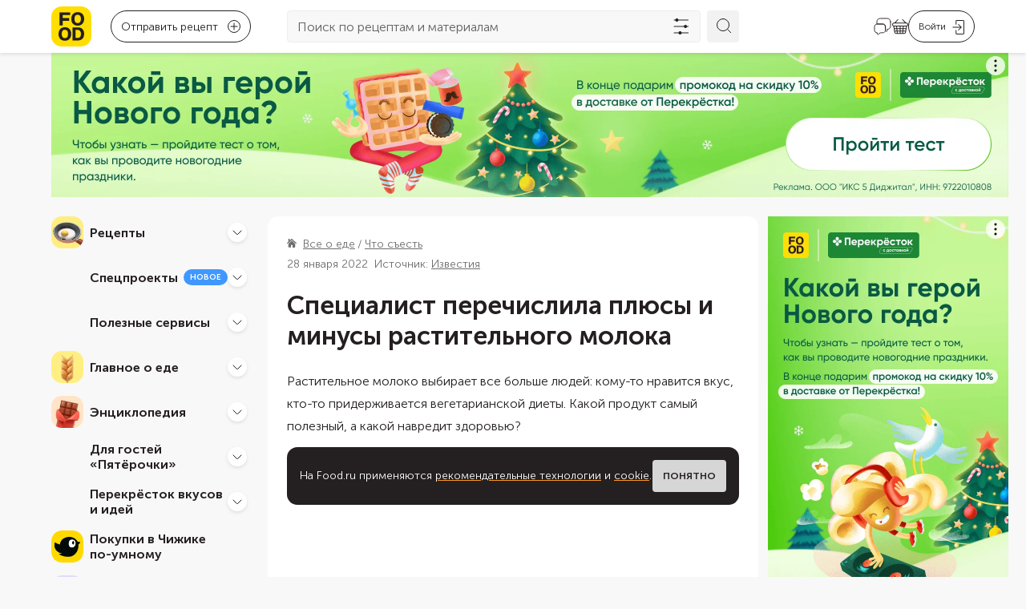

--- FILE ---
content_type: text/css; charset=utf-8
request_url: https://static.static-food-2.ru/_next/static/css/19f7dd78b0d15d11.css
body_size: 66281
content:
.button_button__dH_JC{display:flex;align-items:center;justify-content:center;height:40px;padding:0 16px;border:none;border-radius:4px;background:rgb(var(--foodru-yellow));color:rgb(var(--foodru-black));font-weight:700;font-size:12px;line-height:1.2;letter-spacing:.02em;text-align:center;white-space:nowrap;cursor:pointer}.button_button__dH_JC.button_large__uowNs{height:60px}.button_button__dH_JC.button_disabled__LwPnw,.button_button__dH_JC:disabled{cursor:not-allowed;opacity:.3;-webkit-user-select:none;user-select:none}.button_filled__Frax_,.button_outlined__pUw4x,.button_text__0pP9n{text-transform:uppercase}.button_red__eQ_1c.button_filled__Frax_{background:rgb(var(--foodru-red));color:rgb(var(--foodru-white))}.button_red__eQ_1c.button_outlined__pUw4x{border:1px solid rgb(var(--foodru-red));background:rgb(var(--foodru-white));color:rgb(var(--foodru-black))}.button_red__eQ_1c.button_text__0pP9n{background:#0000;color:rgb(var(--foodru-red))}.button_yellow__aa2_c.button_filled__Frax_{background:rgb(var(--foodru-yellow));color:rgb(var(--foodru-black))}.button_yellow__aa2_c.button_outlined__pUw4x{border:1px solid rgb(var(--foodru-yellow));background:rgb(var(--foodru-white));color:rgb(var(--foodru-black))}.button_yellow__aa2_c.button_disabled__LwPnw,.button_yellow__aa2_c:disabled{border:none;background-color:rgb(var(--foodru-primary-background));color:rgb(var(--foodru-black),.3);opacity:1}.button_yellow__aa2_c.button_text__0pP9n{background:#0000;color:rgb(var(--foodru-black))}.button_green__9YYYM.button_filled__Frax_{background:rgb(var(--foodru-green));color:rgb(var(--foodru-white))}.button_green__9YYYM.button_outlined__pUw4x{border:1px solid rgb(var(--foodru-green));background:rgb(var(--foodru-white));color:rgb(var(--foodru-black))}.button_green__9YYYM.button_text__0pP9n{background:#0000;color:rgb(var(--foodru-green))}.button_green__9YYYM.button_round__HWNzj{border-radius:28px;background:rgb(var(--foodru-green));color:rgb(var(--foodru-white));font-weight:600;font-size:16px;line-height:19px;text-transform:uppercase}.button_black__hDRDh.button_filled__Frax_,.button_black__hDRDh.button_outlined__pUw4x{background:rgb(var(--foodru-black));color:rgb(var(--foodru-white))}.button_black__hDRDh.button_outlined__pUw4x{border:1px solid rgb(var(--foodru-white))}.button_black__hDRDh.button_text__0pP9n{background:#0000;color:rgb(var(--foodru-black))}.button_white__XBllD.button_filled__Frax_{background:rgb(var(--foodru-white));color:rgb(var(--foodru-black))}.button_white__XBllD.button_outlined__pUw4x,.button_white__XBllD.button_round__HWNzj{border:1px solid rgb(var(--foodru-black));background:rgb(var(--foodru-white));color:rgb(var(--foodru-black))}.button_white__XBllD.button_text__0pP9n{background:#0000;color:rgb(var(--foodru-black))}.button_transparent__1v7z8{background:#0000}.button_transparent__1v7z8.button_filled__Frax_{color:rgb(var(--foodru-black))}.button_transparent__1v7z8.button_outlined__pUw4x{border:1px solid rgb(var(--foodru-black));color:rgb(var(--foodru-black))}.button_transparent__1v7z8.button_text__0pP9n{background:#0000;color:rgb(var(--foodru-black))}.button_round__HWNzj{padding:0 12px;border-radius:30px;font-weight:300;font-size:14px;line-height:17px}.button_link__j_8LP{width:-moz-fit-content;width:fit-content;text-decoration:none}.button_fullWidth__laeyy{width:100%}.button_suffix__ZStgv{margin-left:8px}.button_prefix__wfL1g{margin-right:8px}.image_widescreen__I7uNl:before{display:block;width:100%;padding-top:56.25%;content:""}.image_fullscreen__nGBN2:before{display:block;width:100%;padding-top:75%;content:""}.image_square__Lj__I:before{display:block;width:100%;padding-top:50%;content:""}.image_original__2eqVP:before{display:none}.image_original__2eqVP>.image_inner__RGeJW{position:relative;width:100%}.image_original__2eqVP>.image_inner__RGeJW picture{position:relative}.image_custom__pmZzG:before{display:block;width:100%;padding-top:calc(var(--height)/var(--width)*100%);content:""}.image_outer__M09PO{display:flex;position:relative}.image_outer__M09PO>.image_inner__RGeJW{position:absolute;inset:0}.image_outer__M09PO>.image_inner__RGeJW img{position:absolute;bottom:0;left:0;min-width:100%;max-width:100%;min-height:100%;max-height:100%;object-fit:cover}.image_imageWithoutLazyload__iBURM,.image_imageWithoutLazyload__iBURM img{width:100%;height:100%;object-fit:cover}.image_withoutBlur__ta0zB{overflow:hidden}.externalImage_externalImage__0JkAg{max-width:100%}.accordion_accordion__2Ucor{margin:0;padding:0;list-style:none}.accordion_item__7pPNL{cursor:pointer}.accordion_itemInner__90PfJ{z-index:1;position:relative;max-height:0;overflow:hidden;transition:max-height .5s cubic-bezier(.95,.05,.795,.035)}.accordion_itemContent__G1Uir{transform:translateY(-1rem);opacity:0;transition:opacity .5s linear .1s,transform .5s linear .1s}.accordion_itemOpened__7WAmK .accordion_itemTitleWrapper__mQJE0 svg{transform:rotate(180deg)}.accordion_itemOpened__7WAmK .accordion_itemInner__90PfJ{max-height:100rem;transition:max-height .5s cubic-bezier(.895,.03,.685,.22)}.accordion_itemOpened__7WAmK .accordion_itemContent__G1Uir{transform:translateY(0);opacity:1;transition:opacity .2s ease-in-out .2s,transform .2s ease-in-out .2s}.aspectRatio_container__HrzC2{position:relative;width:100%;padding-top:100%}.aspectRatio_container_ratio_1_1__6OWHM{padding-top:100%}.aspectRatio_container_ratio_16_9__Qp_Fw{padding-top:56.25%}.aspectRatio_container_ratio_vk_clip__GCxpr{padding-top:201.7921146953%}.aspectRatio_smallCard__SqMyN{padding-top:75%}@media screen and (min-width:768px){.aspectRatio_smallCard__SqMyN{padding-top:55.5813953488%}}.aspectRatio_child__wYdpX{position:absolute;inset:0}.avatar_wrapper__NYmAK{width:var(--size);height:var(--size);overflow:hidden;border-radius:50%}.avatar_wrapper__NYmAK img,.dropdown_dropdownTrigger__3C6Rk{width:100%}.dropdown_dropdownPanel__iehoK{visibility:hidden;z-index:200}.dropdown_isOpen__vOv9j{visibility:visible}.grid_container__JBmS8{max-width:1176px;margin-right:auto;margin-left:auto;padding:0 var(--gap-size);--gap-size:8px}@media screen and (min-width:1280px){.grid_container__JBmS8{--gap-size:12px}}.grid_container_grid__0xnYN:after{--grid-columns:4;--grid-column-width:calc((100% - var(--gap-size) * var(--grid-columns) * 2) / var(--grid-columns));--grid-color:#ff00001a;position:fixed;top:0;bottom:0;width:100%;max-width:1176px;margin-left:calc(var(--gap-size)*-1);border-width:0;background-image:repeating-linear-gradient(to right,#0000 0,#0000 var(--gap-size),var(--grid-color) var(--gap-size),var(--grid-color) calc(var(--grid-column-width) + var(--gap-size)),#0000 calc(var(--grid-column-width) + var(--gap-size)),#0000 calc(var(--grid-column-width) + var(--gap-size) * 2));background-repeat:no-repeat;content:"";pointer-events:none}@media screen and (min-width:768px){.grid_container_grid__0xnYN:after{--grid-columns:12}}@media screen and (max-width:1279px){.grid_container_default__rXk3p{max-width:calc(768px - var(--gap-size)*2)}}.grid_row__6w91D{display:flex;flex-flow:row wrap;margin-right:calc(var(--gap-size)*-1);margin-bottom:var(--margin-bottom);margin-left:calc(var(--gap-size)*-1);--gap-size:8px}@media screen and (min-width:1280px){.grid_row__6w91D{--gap-size:12px}}.grid_row_start__ZnExI{justify-content:flex-start}.grid_row_center__WdQXh{justify-content:center}.grid_row_end__pFVYQ{justify-content:flex-end}.grid_row_around__sQf50{justify-content:space-around}.grid_row_between__ZdwK0{justify-content:space-between}.grid_row_top__Fqlbh{align-items:flex-start}.grid_row_middle__sVAB7{align-items:center}.grid_row_bottom__H3LBz{align-items:flex-end}.grid_rowIndent_s4__tfwna{--margin-bottom:4px}.grid_rowIndent_s8__MYJzF{--margin-bottom:8px}.grid_rowIndent_s12__taMMK{--margin-bottom:12px}.grid_rowIndent_s16__Yu6Br{--margin-bottom:16px}.grid_rowIndent_s20__J3Chd{--margin-bottom:20px}.grid_rowIndent_s24__01Nr7{--margin-bottom:24px}.grid_rowIndent_s28__pDsVT{--margin-bottom:28px}.grid_rowIndent_s32__mBzWm{--margin-bottom:32px}.grid_rowIndent_s36__aNe9q{--margin-bottom:36px}.grid_rowIndent_s40__iLJis{--margin-bottom:40px}.grid_rowIndent_s44__dMSjK{--margin-bottom:44px}.grid_rowIndent_s48__OnnlM{--margin-bottom:48px}.grid_rowIndent_s52__kAJzZ{--margin-bottom:52px}.grid_rowIndent_s64__3hmsZ{--margin-bottom:64px}.grid_rowIndent_s72__jDuF7{--margin-bottom:72px}.grid_rowIndent_s96__dzU0B{--margin-bottom:96px}@media screen and (max-width:767px){.grid_rowIndent_sm_s4__9Zi3H{--margin-bottom:4px}.grid_rowIndent_sm_s8__7xspH{--margin-bottom:8px}.grid_rowIndent_sm_s12__OpuN3{--margin-bottom:12px}.grid_rowIndent_sm_s16__gjqbV{--margin-bottom:16px}.grid_rowIndent_sm_s20__tLQ7Y{--margin-bottom:20px}.grid_rowIndent_sm_s24__0E1LS{--margin-bottom:24px}.grid_rowIndent_sm_s28__TDd5O{--margin-bottom:28px}.grid_rowIndent_sm_s32___36k0{--margin-bottom:32px}.grid_rowIndent_sm_s36__p7FBR{--margin-bottom:36px}.grid_rowIndent_sm_s40__R4uOa{--margin-bottom:40px}.grid_rowIndent_sm_s44__4ul18{--margin-bottom:44px}.grid_rowIndent_sm_s48__7ECt6{--margin-bottom:48px}.grid_rowIndent_sm_s52__jy8PP{--margin-bottom:52px}.grid_rowIndent_sm_s64__EieLr{--margin-bottom:64px}.grid_rowIndent_sm_s72__0pHKM{--margin-bottom:72px}.grid_rowIndent_sm_s96__2nMrh{--margin-bottom:96px}}@media screen and (min-width:768px)and (max-width:1279px){.grid_rowIndent_md_s4__ns_zz{--margin-bottom:4px}.grid_rowIndent_md_s8__4Ai6X{--margin-bottom:8px}.grid_rowIndent_md_s12__bxd9a{--margin-bottom:12px}.grid_rowIndent_md_s16__iLwUA{--margin-bottom:16px}.grid_rowIndent_md_s20__exT1s{--margin-bottom:20px}.grid_rowIndent_md_s24__Tbwsg{--margin-bottom:24px}.grid_rowIndent_md_s28__LRO1Z{--margin-bottom:28px}.grid_rowIndent_md_s32__diO1e{--margin-bottom:32px}.grid_rowIndent_md_s36__MrtXB{--margin-bottom:36px}.grid_rowIndent_md_s40__CnAqn{--margin-bottom:40px}.grid_rowIndent_md_s44__kdieq{--margin-bottom:44px}.grid_rowIndent_md_s48__u6KgH{--margin-bottom:48px}.grid_rowIndent_md_s52__mH_NJ{--margin-bottom:52px}.grid_rowIndent_md_s64__XKY8J{--margin-bottom:64px}.grid_rowIndent_md_s72__VgHsf{--margin-bottom:72px}.grid_rowIndent_md_s96__5wB8D{--margin-bottom:96px}}@media screen and (min-width:1280px){.grid_rowIndent_lg_s4__E7eau{--margin-bottom:4px}.grid_rowIndent_lg_s8__jkvNB{--margin-bottom:8px}.grid_rowIndent_lg_s12__lvWNq{--margin-bottom:12px}.grid_rowIndent_lg_s16__hVZv1{--margin-bottom:16px}.grid_rowIndent_lg_s20__lHZQu{--margin-bottom:20px}.grid_rowIndent_lg_s24__kuh_x{--margin-bottom:24px}.grid_rowIndent_lg_s28___6hMg{--margin-bottom:28px}.grid_rowIndent_lg_s32__4W1Aa{--margin-bottom:32px}.grid_rowIndent_lg_s36__jeQSW{--margin-bottom:36px}.grid_rowIndent_lg_s40__D3lR3{--margin-bottom:40px}.grid_rowIndent_lg_s44__G_XI0{--margin-bottom:44px}.grid_rowIndent_lg_s48__dcKSy{--margin-bottom:48px}.grid_rowIndent_lg_s52__bk9EU{--margin-bottom:52px}.grid_rowIndent_lg_s64__vsGw9{--margin-bottom:64px}.grid_rowIndent_lg_s72__m8UOY{--margin-bottom:72px}.grid_rowIndent_lg_s96__d2BG3{--margin-bottom:96px}}.grid_col__GAj_L{flex:1 0;padding:0 calc(var(--gap-size));--gap-size:8px}@media screen and (min-width:1280px){.grid_col__GAj_L{--gap-size:12px}}@media screen and (max-width:767px){.grid_col_sm_1__Blwrp{flex-basis:25%;max-width:25%}.grid_col_offset_sm_1__h3Jz1{margin-left:25%}.grid_col_sm_2__2VBTP{flex-basis:50%;max-width:50%}.grid_col_offset_sm_2__r05us{margin-left:50%}.grid_col_sm_3__DcK9p{flex-basis:75%;max-width:75%}.grid_col_offset_sm_3__L6Sky{margin-left:75%}.grid_col_sm_4__K8o8l{flex-basis:100%;max-width:100%}.grid_col_offset_sm_4__ktJQj{margin-left:100%}.grid_col_sm_0__zEMhQ{display:none}}@media screen and (min-width:768px)and (max-width:1279px){.grid_col_md_1__GpgwK{flex-basis:8.33333333%;max-width:8.33333333%}.grid_col_offset_md_1__3GeO_{margin-left:8.33333333%}.grid_col_md_2__lDRZK{flex-basis:16.66666667%;max-width:16.66666667%}.grid_col_offset_md_2__xN8qe{margin-left:16.66666667%}.grid_col_md_3__kyog8{flex-basis:25%;max-width:25%}.grid_col_offset_md_3__ZrKLu{margin-left:25%}.grid_col_md_4__BbJdF{flex-basis:33.33333333%;max-width:33.33333333%}.grid_col_offset_md_4__zHyiq{margin-left:33.33333333%}.grid_col_md_5__OkjeA{flex-basis:41.66666667%;max-width:41.66666667%}.grid_col_offset_md_5__TPf1g{margin-left:41.66666667%}.grid_col_md_6__zBUCV{flex-basis:50%;max-width:50%}.grid_col_offset_md_6__l81FO{margin-left:50%}.grid_col_md_7__p1E7k{flex-basis:58.33333333%;max-width:58.33333333%}.grid_col_offset_md_7__Lc7Ng{margin-left:58.33333333%}.grid_col_md_8__eM6_K{flex-basis:66.66666667%;max-width:66.66666667%}.grid_col_offset_md_8__exjg4{margin-left:66.66666667%}.grid_col_md_9__5ipE_{flex-basis:75%;max-width:75%}.grid_col_offset_md_9__LZy9i{margin-left:75%}.grid_col_md_10__Uglyf{flex-basis:83.33333333%;max-width:83.33333333%}.grid_col_offset_md_10__LZeQa{margin-left:83.33333333%}.grid_col_md_11__d_R2A{flex-basis:91.66666667%;max-width:91.66666667%}.grid_col_offset_md_11__EOfJh{margin-left:91.66666667%}.grid_col_md_12__rQSEy{flex-basis:100%;max-width:100%}.grid_col_offset_md_12__ETZ2M{margin-left:100%}.grid_col_md_0__HYoeR{display:none}}@media screen and (min-width:1280px){.grid_col_lg_1__3CxuC{flex-basis:8.33333333%;max-width:8.33333333%}.grid_col_offset_lg_1__dM1ag{margin-left:8.33333333%}.grid_col_lg_2__ome8P{flex-basis:16.66666667%;max-width:16.66666667%}.grid_col_offset_lg_2__ywP_7{margin-left:16.66666667%}.grid_col_lg_3__m_gG4{flex-basis:25%;max-width:25%}.grid_col_offset_lg_3__GGGX1{margin-left:25%}.grid_col_lg_4__HkNqf{flex-basis:33.33333333%;max-width:33.33333333%}.grid_col_offset_lg_4__2u28S{margin-left:33.33333333%}.grid_col_lg_5__IYh4z{flex-basis:41.66666667%;max-width:41.66666667%}.grid_col_offset_lg_5__rdb_X{margin-left:41.66666667%}.grid_col_lg_6__9iu0E{flex-basis:50%;max-width:50%}.grid_col_offset_lg_6__DlqaH{margin-left:50%}.grid_col_lg_7__4g0jL{flex-basis:58.33333333%;max-width:58.33333333%}.grid_col_offset_lg_7__1gNCA{margin-left:58.33333333%}.grid_col_lg_8___xEUs{flex-basis:66.66666667%;max-width:66.66666667%}.grid_col_offset_lg_8__5lPLf{margin-left:66.66666667%}.grid_col_lg_9__zbyAY{flex-basis:75%;max-width:75%}.grid_col_offset_lg_9__mn2YO{margin-left:75%}.grid_col_lg_10__apb9S{flex-basis:83.33333333%;max-width:83.33333333%}.grid_col_offset_lg_10__ZCo4d{margin-left:83.33333333%}.grid_col_lg_11__X4_Gs{flex-basis:91.66666667%;max-width:91.66666667%}.grid_col_offset_lg_11__PqXuK{margin-left:91.66666667%}.grid_col_lg_12__GVm59{flex-basis:100%;max-width:100%}.grid_col_offset_lg_12__hqr0C{margin-left:100%}}.grid_col_lg_0__E7Fvn{display:none}.tooltip_anchor___Etmd{display:inline-block}.tooltip_anchor___Etmd .tooltip_open__9RPUN .tooltip_tooltip__JyT4Y,.tooltip_anchor___Etmd:hover .tooltip_tooltip__JyT4Y{visibility:visible}.tooltip_tooltip__JyT4Y{visibility:hidden;max-width:400px;padding:5px 20px;outline:0;font-size:14px;line-height:20px;z-index:25}@media screen and (max-width:767px){.tooltip_tooltip__JyT4Y{max-width:284px;margin:0 12px;padding:3px 12px}}.tooltip_tooltip_light__k0zM2{background-color:rgb(var(--foodru-gray-light));color:rgb(var(--foodru-black))}.tooltip_tooltip_dark__ex65W,.tooltip_tooltip_light__k0zM2 .tooltip_tooltipArrow__7ChN_{color:rgb(var(--foodru-gray-light))}.tooltip_tooltip_dark__ex65W{background-color:rgb(var(--foodru-black))}.tooltip_tooltip_dark__ex65W .tooltip_tooltipArrow__7ChN_{color:rgb(var(--foodru-black))}.tooltip_tooltip__JyT4Y[data-animation=fade][data-state=hidden]{opacity:0}.tooltip_tooltip__JyT4Y[data-placement^=top]>.tooltip_tooltipArrow__7ChN_{bottom:0;left:50%;transform:translateX(-50%)}.tooltip_tooltip__JyT4Y[data-placement^=top]>.tooltip_tooltipArrow__7ChN_:before{bottom:-7px;left:0;transform-origin:center top;border-width:8px 8px 0;border-top-color:initial}.tooltip_tooltip__JyT4Y[data-placement^=bottom]>.tooltip_tooltipArrow__7ChN_{top:0;left:50%;transform:translateX(-50%)}.tooltip_tooltip__JyT4Y[data-placement^=bottom]>.tooltip_tooltipArrow__7ChN_:before{top:-7px;left:0;transform-origin:center bottom;border-width:0 8px 8px;border-bottom-color:initial}.tooltip_tooltip__JyT4Y[data-placement^=left]>.tooltip_tooltipArrow__7ChN_{top:50%;right:0;transform:translateY(-50%)}.tooltip_tooltip__JyT4Y[data-placement^=left]>.tooltip_tooltipArrow__7ChN_:before{right:-7px;transform-origin:center left;border-width:8px 0 8px 8px;border-left-color:initial}.tooltip_tooltip__JyT4Y[data-placement^=right]>.tooltip_tooltipArrow__7ChN_{top:50%;left:0;transform:translateY(-50%)}.tooltip_tooltip__JyT4Y[data-placement^=right]>.tooltip_tooltipArrow__7ChN_:before{left:-7px;transform-origin:center right;border-width:8px 8px 8px 0;border-right-color:initial}.tooltip_tooltipArrow__7ChN_{position:absolute;width:16px;height:16px}.tooltip_tooltipArrow__7ChN_:before{position:absolute;border-style:solid;border-color:#0000;content:""}.loader_container__fN5z6{position:relative;width:30px;height:30px;margin:0 auto}@media screen and (max-width:767px){.loader_container__fN5z6{margin:0 auto}}.loader_container__fN5z6.loader_animation__yIz9Y{transform:rotate(10deg);animation:loader_rotation__orTG2 1s infinite}.loader_container__fN5z6.loader_animation__yIz9Y .loader_shape__okBAA{border-radius:5px}.loader_container__fN5z6 .loader_shape__okBAA{position:absolute;width:10px;height:10px;border-radius:1px}.loader_container__fN5z6 .loader_shape__okBAA.loader_shape1__eYit2{left:0;background-color:rgb(var(--foodru-blue))}.loader_container__fN5z6 .loader_shape__okBAA.loader_shape2__Nwq2i{right:0;background-color:rgb(var(--foodru-green))}.loader_container__fN5z6 .loader_shape__okBAA.loader_shape3__vRSSk{bottom:0;background-color:rgb(var(--foodru-yellow))}.loader_container__fN5z6 .loader_shape__okBAA.loader_shape4__VOkAP{right:0;bottom:0;background-color:rgb(var(--foodru-red))}@keyframes loader_rotation__orTG2{0%{transform:rotate(0deg)}to{transform:rotate(1turn)}}.loader_animation__yIz9Y .loader_shape1__eYit2{animation:loader_animationShape1__vgL_V .5s ease 0s infinite alternate}@keyframes loader_animationShape1__vgL_V{0%{transform:translate(0)}to{transform:translate(20px,20px)}}.loader_animation__yIz9Y .loader_shape2__Nwq2i{animation:loader_animationShape2__R_11y .5s ease 0s infinite alternate}@keyframes loader_animationShape2__R_11y{0%{transform:translate(0)}to{transform:translate(-20px,20px)}}.loader_animation__yIz9Y .loader_shape3__vRSSk{animation:loader_animationShape3__pbiJR .5s ease 0s infinite alternate}@keyframes loader_animationShape3__pbiJR{0%{transform:translate(0)}to{transform:translate(20px,-20px)}}.loader_animation__yIz9Y .loader_shape4__VOkAP{animation:loader_animationShape4__Jmsnm .5s ease 0s infinite alternate}@keyframes loader_animationShape4__Jmsnm{0%{transform:translate(0)}to{transform:translate(-20px,-20px)}}.avatar_size_xl__9ugoK{width:100px;height:100px}.avatar_size_l__2h_kG{width:80px;height:80px}.avatar_size_m___v9x_{width:50px;height:50px}.avatar_size_s__XXds_{width:40px;height:40px}.avatar_avatarImage__WZ3nJ{display:block;width:100%;height:100%}.avatar_avatarImage__WZ3nJ img{border-radius:50%}.avatar_defaultAvatar__ADxst{display:flex;align-items:center;justify-content:center;width:inherit;height:inherit;border-radius:50%;background-color:rgb(var(--foodru-primary-background))}.avatar_defaultAvatar__ADxst>svg{stroke:rgb(var(--inactive));width:auto;height:50%}input.Input_outlined__lxHJB{border:1px solid rgb(var(--foodru-gray-dark));background-color:#fff}.radio_radioWrapper__RUPyY{display:flex;position:relative;align-items:center;width:-moz-fit-content;width:fit-content;height:auto;padding-right:4px}.radio_radioWrapper__RUPyY.radio_disabled__7tDPG{pointer-events:none}.radio_radioWrapper__RUPyY .radio_radio__jkh93{display:flex;align-items:center;margin-right:12px;padding:2px}.radio_radioWrapper__RUPyY .radio_radio__jkh93 input[type=radio]{appearance:none;position:relative;width:20px;height:20px;border:2px solid;border-radius:50%;outline:none;cursor:pointer}.radio_radioWrapper__RUPyY .radio_radio__jkh93 input:after{display:block;position:absolute;top:50%;left:50%;width:0;height:0;transform:translate(-50%,-50%);border-radius:50%;content:"";transition:width .3s,height .3s}.radio_radioWrapper__RUPyY .radio_radio__jkh93 input:hover:not(.radio_checked__F2DjC):after{width:6px;height:6px}.radio_radioWrapper__RUPyY .radio_radio__jkh93 .radio_checked__F2DjC:after{width:10px;height:10px}.radio_radioWrapper__RUPyY>span{cursor:pointer}.radio_radioWrapper__RUPyY.radio_default__1seZo input[type=radio]{border-color:rgb(var(--foodru-orange))}.radio_radioWrapper__RUPyY.radio_default__1seZo input[type=radio].radio_checked__F2DjC:after,.radio_radioWrapper__RUPyY.radio_default__1seZo input[type=radio]:hover:not(.radio_checked__F2DjC):after{background-color:rgb(var(--foodru-orange))}.radio_radioWrapper__RUPyY.radio_shop__sW2Ue input[type=radio]{border-color:rgb(var(--foodru-green))}.radio_radioWrapper__RUPyY.radio_shop__sW2Ue input[type=radio].radio_checked__F2DjC:after,.radio_radioWrapper__RUPyY.radio_shop__sW2Ue input[type=radio]:hover:not(.radio_checked__F2DjC):after{background-color:rgb(var(--foodru-green))}.radio_label__oWzgJ{display:flex;align-items:center;color:rgb(var(--foodru-black));font-size:14px;line-height:21px}.stack_root__2_z26{display:flex;flex-direction:var(--stack-direction);gap:calc(var(--spacing-base) * var(--stack-spacing)) calc(var(--spacing-base) * var(--stack-spacing))}.stack_spacing-1__ALLVY{--stack-spacing:1}.stack_spacing-2__QUPjC{--stack-spacing:2}.stack_spacing-3__dB_u3{--stack-spacing:3}.stack_spacing-4__x_GVS{--stack-spacing:4}.stack_spacing-5__AaYbI{--stack-spacing:5}.stack_spacing-6__C2aRP{--stack-spacing:6}.stack_spacing-7__ACnL6{--stack-spacing:7}.stack_spacing-8__tNeBT{--stack-spacing:8}.stack_spacing-9__vjQgJ{--stack-spacing:9}.stack_spacing-10__Tjhsu{--stack-spacing:10}.stack_spacing-11__nHQxA{--stack-spacing:11}.stack_spacing-12__mXVF9{--stack-spacing:12}.stack_inline__qhSwR{display:inline-flex}.stack_justifyContent-space-between__Qk_X9{justify-content:space-between}.stack_justifyContent-center__5RvsU{justify-content:center}.stack_justifyContent-flex-end__RqDyY{justify-content:flex-end}.stack_alignItems-center__1mVJK{align-items:center}.stack_horizontal__DbDm6{--stack-direction:row}.stack_vertical__H6RKc{--stack-direction:column}.stack_wrap__dL9zM{flex-wrap:wrap}.ErrorStub_wrapper__WczEu{text-align:center}.ErrorStub_title__QTS4P{font-weight:600;font-size:32px;line-height:38px}.ErrorStub_description__9m5AW{font-size:16px;line-height:24px}.ErrorStub_md__ZlTaz .ErrorStub_image__qxNCg{width:200px;height:200px;margin-bottom:8px}@media screen and (min-width:768px){.ErrorStub_md__ZlTaz .ErrorStub_image__qxNCg{width:300px;height:300px;margin-bottom:24px}}.ErrorStub_md__ZlTaz .ErrorStub_buttonsWrapper__loqbH{--stack-spacing:6!important}@media screen and (min-width:768px){.ErrorStub_md__ZlTaz .ErrorStub_buttonsWrapper__loqbH{--stack-spacing:4!important}}.ErrorStub_sm___WF8k .ErrorStub_image__qxNCg{width:100px;height:100px}.ErrorStub_container__9Dytk{display:flex;flex-direction:column;align-items:center;justify-content:center;height:100vh}.ErrorStub_buttonsWrapper__loqbH{width:100%}@media screen and (min-width:768px){.ErrorStub_buttonsWrapper__loqbH{--stack-direction:"row"!important}}.ErrorStub_button__GV4mU{width:100%}@media screen and (min-width:768px){.ErrorStub_button__GV4mU{width:auto}}.read-more_paginationButton__W9fZx{margin:0 auto}.read-more_newLine__1O5NJ{white-space:nowrap}@media screen and (min-width:768px){.read-more_newLine__1O5NJ{white-space:normal}}.read-more_coloredContainer__Hszds{display:flex;align-items:center;width:-moz-fit-content;width:fit-content;margin:0 auto;padding:12px;border-radius:13px;background:rgb(var(--foodru-yellow));box-shadow:0 0 4px rgb(var(--black),.25)}@media screen and (max-width:767px){.read-more_coloredContainer__Hszds{flex-direction:column;text-align:center}}.read-more_coloredContainer__Hszds .read-more_text__YYw7a{margin:0 12px 0 0}@media screen and (max-width:767px){.read-more_coloredContainer__Hszds .read-more_text__YYw7a{margin:0 0 16px}}.closeButton_root__K26CD{display:flex;align-items:center;justify-content:center;width:24px;height:24px;padding:0;border-width:0;border-radius:50%;background-color:rgb(var(--foodru-white));cursor:pointer}.closeButton_root__K26CD:disabled{pointer-events:none}.modal_overlay__I1U2x{display:flex;z-index:1000000;position:fixed;align-items:center;justify-content:center;inset:0;background:rgb(var(--black),.5)}.modal_content__0MDFK{position:relative;background-color:rgb(var(--foodru-white));box-shadow:0 0 10px rgb(var(--black),.25)}.modal_content_rounded__Tsx9S{border-radius:13px}.modal_content__0MDFK.modal_full-width__qlgNx{width:calc(100% - 20px)}.modal_content__0MDFK.modal_md__Xb2wj{width:564px}.modal_content__0MDFK.modal_sm__CbdNE{width:496px}@media screen and (max-width:767px){.modal_content_mobile_fullscreen__FYBsf{width:100%;max-width:100%!important;height:100%;border-radius:0!important}}.modal_header__hsh_q{position:relative;justify-content:center;width:100%;padding:16px;border-bottom:1px solid rgb(var(--foodru-gray-lighter));border-radius:13px 13px 0 0}.modal_footer__H90QY,.modal_header__hsh_q{display:flex;background-color:rgb(var(--foodru-white))}.modal_footer__H90QY{padding:16px 8px;border-top:1px solid rgb(var(--foodru-gray-lighter));border-radius:0 0 13px 13px}.modal_footer__H90QY.modal_left__4MR9N{justify-content:flex-start}.modal_footer__H90QY.modal_center__eb3kW{justify-content:center}.modal_footer__H90QY.modal_right__zNoDx{justify-content:flex-end}@media screen and (min-width:768px){.modal_footer__H90QY{padding:16px}}.modal_contentCmp__UbDdF{max-height:480px;padding:24px 16px;overflow:auto;background-color:rgb(var(--foodru-primary-background))}.modal_title__XZYBr{position:relative;color:rgb(var(--foodru-black));font-style:normal;font-weight:600;font-size:24px;line-height:29px}.modal_title__XZYBr:after{display:block;width:100%;height:2px;margin-top:8px;border-radius:2px;background-color:rgb(var(--foodru-orange));content:""}.modal_closeButton___jiz6{all:unset;position:absolute;top:16px;right:16px;cursor:pointer}.modal_close__lfFWX{--indent:8px;position:absolute;top:var(--indent);right:var(--indent);filter:drop-shadow(0 0 4px rgb(var(--black),.25))}@media screen and (min-width:768px){.modal_close__lfFWX{--indent:16px}}.modal_bannerLayout__qAwZw{display:flex;flex-direction:row}.modal_bannerLayoutContent__ZXgNK{padding:24px}.modal_bannerLayoutImage__m7_MM{border-radius:13px 0 0 13px}.modal_title2__Xmlky{color:var(--foodru-black-900,#241f20);font-size:24px;font-weight:600;line-height:120%;margin:0}.modal_description__jHS6b{color:var(--foodru-black-900,#241f20);font-size:16px;font-weight:300;line-height:150%;margin:0}.label-wrapper_label__PCNJw{display:block;margin-bottom:8px}.label-wrapper_label__PCNJw.label-wrapper_bold__s_vpd{font-weight:600;line-height:20px}.label-wrapper_label__PCNJw.label-wrapper_bold__s_vpd>sup{color:rgb(var(--foodru-orange));font-weight:600;font-size:100%;vertical-align:sub}.label-wrapper_label__PCNJw.label-wrapper_default__jw3Yn{color:rgb(var(--foodru-black),.5);line-height:1.2}.label-wrapper_label__PCNJw.label-wrapper_default__jw3Yn>sup{margin-left:4px;color:rgb(var(--foodru-orange));font-weight:300;vertical-align:sub}.label-wrapper_sizeSmall__n4kQZ{font-size:14px}.label-wrapper_sizeMedium__jOkhG{font-size:16px}.label-wrapper_validationNotification__f02Z_{margin-top:4px;margin-bottom:0;color:rgb(var(--foodru-red));font-weight:300;font-size:12px;line-height:18px}.scrollbar_customScrollbar__2QyZ5{position:relative}.scrollbar_customScrollbar__2QyZ5.scrollbar_default__CwW30 .simplebar-track.simplebar-vertical,.scrollbar_customScrollbar__2QyZ5.scrollbar_shop__6UVcJ .simplebar-track.simplebar-vertical{width:4px;background-color:#edece9}.scrollbar_customScrollbar__2QyZ5 .simplebar-scrollbar.simplebar-visible:before{left:0;width:4px;border-radius:2px;background-color:rgb(var(--foodru-orange));opacity:1}.textarea_textarea__ydbdt{display:block;width:100%;max-height:none!important;padding:0;overflow:hidden!important;border:none!important;border-radius:4px;font-size:14px;line-height:16px;text-align:start;cursor:text;resize:none}.textarea_textarea__ydbdt:focus{border:none;outline:none;box-shadow:none}.textarea_textareaWrapper__1jBPf{max-height:80px;border:1px solid rgb(var(--foodru-gray-dark));border-radius:4px;background-color:rgb(var(--foodru-white))}.textarea_textareaWrapper__1jBPf .textarea_textarea__ydbdt{background-color:rgb(var(--foodru-white));color:rgb(var(--foodru-black))}.textarea_textareaWrapper__1jBPf .textarea_textarea__ydbdt::placeholder{color:rgb(var(--foodru-black),.5)}.textarea_textareaWrapper__1jBPf.textarea_focus__0JTzc{border:1px solid rgb(var(--foodru-orange));outline:none;box-shadow:0 0 5px rgb(var(--foodru-orange))}.textarea_textareaWrapper__1jBPf.textarea_invalid__jh9NB{border:1px solid rgb(var(--foodru-red));box-shadow:0 0 5px rgb(var(--foodru-red))}.textarea_content__NZ7AP{padding:11px 12px;overflow:hidden;cursor:text}.controls_controls__5kw7_{display:flex;align-items:center}.controls_controls__5kw7_>button{display:flex;align-items:center;justify-content:center;width:32px;height:32px;padding:0;border:none;border-radius:50%;background-color:rgb(var(--foodru-white));box-shadow:0 0 4px rgb(var(--black),.25);cursor:pointer}.controls_controls__5kw7_>button:active{background-color:#fff5ee}.controls_controls__5kw7_>button:disabled{opacity:.6;pointer-events:none}.controls_content__PLsiF{margin:0 8px}.controls_plusIcon__texgq{width:14px;height:14px;color:rgb(var(--foodru-orange))}.confirm_content__oS_uQ{padding:16px}.confirm_title__KoAOK{margin-bottom:16px;font-weight:700;font-size:16px}.confirm_message__rc_Rw{margin-bottom:24px;font-size:14px;line-height:17px}.confirm_buttons__T7ji_{display:flex;flex-direction:column;justify-content:space-between}.confirm_buttons__T7ji_ button{margin-bottom:16px}.confirm_buttons__T7ji_ button:last-child{margin-bottom:0}.sidebar_overlay__VwBgI{display:flex;z-index:1000000;position:fixed;align-items:center;justify-content:center;inset:0;background:rgb(var(--foodru-black),.5);opacity:0}.sidebar_overlayOpened__1nRap{transform:opacity;opacity:1}.sidebar_content__tDr3s{display:flex;position:absolute;flex-direction:column;background-color:rgb(var(--foodru-primary-background));transition:transform}.sidebar_content__tDr3s.sidebar_right__mXFnA{right:0;width:612px;height:100%;transform:translateX(100%);box-shadow:-4px 0 10px 0 rgb(var(--black),.1)}@media screen and (max-width:767px){.sidebar_content__tDr3s.sidebar_right__mXFnA{width:100%}}.sidebar_content__tDr3s.sidebar_bottom__Lo7Ks{bottom:0;width:100%;transform:translateY(100%)}.sidebar_contentOpened__1tful.sidebar_right__mXFnA{transform:translateX(0)}.sidebar_contentOpened__1tful.sidebar_bottom__Lo7Ks{transform:translateY(0)}.Button_button__LyMJj{all:unset;box-sizing:border-box;font-family:inherit;cursor:pointer;display:inline-flex;align-items:center;justify-content:center;gap:8px;font-size:14px;font-weight:300;border:none;border-radius:4px;min-height:40px;padding:10px 30px;color:var(--button-text-color)}.Button_button__LyMJj,.Button_button__LyMJj:hover{background:var(--button-bg-color)}.Button_button__LyMJj:focus-visible{border:2px solid var(--foodru-blue-900)}.Button_button__LyMJj:disabled,.Button_disabled__cyJaG{opacity:.5;cursor:not-allowed;background:var(--button-bg-color)}.Button_rounded__S_e5T{padding-inline:12px;border-radius:20px}.Button_upperCase__9kFlR{text-transform:uppercase}.Button_bold__sUgha{font-weight:700}.Button_block__9vHs8{width:100%}.Button_stroke__F6U8P{border:1px solid var(--foodru-black-900)}.Button_color_main__mih_N{--button-bg-color:var(--foodru-yellow-700);--button-text-color:var(--foodru-black-900);--button-divider-color:var(--foodru-yellow-500)}.Button_color_main__mih_N:hover{--button-bg-color:var(--foodru-yellow-900)}.Button_color_main__mih_N:disabled,.Button_disabled__cyJaG{--button-bg-color:var(--foodru-grey-500)}.Button_color_black__0lwIG{--button-bg-color:var(--foodru-black-900);--button-text-color:var(--foodru-grey-0);--button-divider-color:var(--foodru-black-300)}.Button_color_black__0lwIG:hover{--button-bg-color:var(--foodru-black-700)}.Button_color_black__0lwIG:disabled,.Button_disabled__cyJaG{--button-bg-color:var(--foodru-black-500)}.Button_color_white__SszJf{--button-bg-color:var(--foodru-grey-0);--button-divider-color:var(--foodru-grey-500)}.Button_color_white__SszJf:hover{--button-bg-color:var(--foodru-grey-50)}.Button_color_white__SszJf:disabled,.Button_disabled__cyJaG{--button-bg-color:var(--foodru-grey-0)}.Button_color_blue__q0LSy{--button-bg-color:var(--foodru-blue-700);--button-text-color:var(--foodru-grey-0);--button-divider-color:var(--foodru-blue-500)}.Button_color_blue__q0LSy:hover{--button-bg-color:var(--foodru-blue-900)}.Button_color_blue__q0LSy:disabled,.Button_disabled__cyJaG{--button-bg-color:var(--foodru-blue-700)}.Button_color_red__4q_KW{--button-bg-color:var(--foodru-red-700);--button-text-color:var(--foodru-grey-0);--button-divider-color:var(--foodru-red-500)}.Button_color_red__4q_KW:disabled,.Button_color_red__4q_KW:hover,.Button_disabled__cyJaG{--button-bg-color:var(--foodru-red-700)}.Button_color_green__QOhQ9{--button-bg-color:var(--foodru-green-700);--button-text-color:var(--foodru-grey-0);--button-divider-color:var(--foodru-green-500)}.Button_color_green__QOhQ9:hover{--button-bg-color:var(--foodru-green-900)}.Button_color_green__QOhQ9:disabled{--button-bg-color:var(--foodru-green-700)}.Button_color_perekrestok_green__jt1cE{--button-bg-color:var(--perekrestok-green-900);--button-text-color:var(--foodru-grey-0)}.Button_color_perekrestok_green__jt1cE:hover{--button-bg-color:var(--perekrestok-green-700)}.Button_color_chizhik_yellow__GB054{--button-bg-color:var(--chizhik-yellow-700)}.Button_color_chizhik_yellow__GB054:hover{--button-bg-color:var(--chizhik-yellow-900)}.Button_kind_bubble__BQtac{font-size:14px;min-height:36px;border-radius:13px;padding:7px 12px;box-shadow:0 0 4px 0 #0000001a}.Button_kind_special__k_wMZ{font-size:16px;min-height:60px;padding:7px 50px;border-radius:28px}.Button_kind_link__vif0J{min-height:auto;padding:0;background:none;color:var(--button-bg-color)}.Button_kind_link__vif0J:hover{background:none;text-decoration:underline}.Button_disabled__cyJaG,.Button_kind_link__vif0J:disabled{text-decoration:none;background:none}.Icon_wrapper__MiHUH{display:inline-flex;align-items:center;justify-content:center}.alert_alert__OY5lp{display:grid;align-items:center;padding:8px;border-radius:4px;font-size:12px;grid-gap:8px;grid-template-columns:20px auto 20px}.alert_alert__OY5lp.alert_warning__eUU_9{background-color:#fee}.alert_alert__OY5lp.alert_warning__eUU_9>svg{color:rgb(var(--foodru-red))}.alert_alert__OY5lp.alert_info__nwzi9{padding:12px 8px;background-color:rgb(var(--foodru-white));font-size:14px}.alert_alert__OY5lp.alert_info__nwzi9>svg{color:rgb(var(--foodru-green))}.alert_alert__OY5lp.alert_error__0QD_2{background-color:rgb(var(--foodru-red))}.alert_alert__OY5lp.alert_error__0QD_2>svg{color:rgb(var(--foodru-white))}.alert_alert__OY5lp.alert_success__bATu9{background-color:rgb(var(--foodru-green-light))}.alert_alert__OY5lp.alert_success__bATu9>svg{color:rgb(var(--foodru-green))}.alert_alert__OY5lp>svg{flex-shrink:0;margin-right:8px}.alert_alertText__jfMTw{line-height:1.2}.agreementNotification_link__gH3jm{color:inherit;font-size:inherit;line-height:inherit}.notificationModal_root__d2eNK{--border-radius:4px;border-radius:var(--border-radius)}@media screen and (min-width:768px){.notificationModal_root__d2eNK{--border-radius:13px;max-width:496px}}.notificationModal_inner___Uu1I{display:flex;position:relative;flex-flow:column nowrap}@media screen and (min-width:768px){.notificationModal_inner___Uu1I{flex-flow:row nowrap}}.notificationModal_image__XW5lF img{border-top-right-radius:var(--border-radius);border-top-left-radius:var(--border-radius)}@media screen and (min-width:768px){.notificationModal_image__XW5lF img{width:130px;border-top-right-radius:0;border-bottom-left-radius:var(--border-radius)}.notificationModal_only_on_sm_layout__dOMhp{display:none}}.notificationModal_everywhere_except_sm_layout__1FZV5{display:none}@media screen and (min-width:768px){.notificationModal_everywhere_except_sm_layout__1FZV5{display:block}}.notificationModal_content__nOuaE{flex-grow:1;padding:16px}@media screen and (min-width:768px){.notificationModal_content__nOuaE{padding:24px}}.notificationModal_title__8OTlZ{margin-bottom:16px;font-weight:700;font-size:24px;line-height:1.2}@media screen and (min-width:768px){.notificationModal_title__8OTlZ{padding-right:24px}}.notificationModal_description__KkG6D{margin-bottom:24px;font-size:16px;line-height:1.5}.notificationModal_button__ssLKD{width:100%;margin-bottom:24px;padding:13px 0;border-width:0;border-radius:4px;background-color:rgb(var(--foodru-yellow));color:rgb(var(--foodru-black));font-weight:700;font-size:12px;text-transform:uppercase;cursor:pointer}@media screen and (min-width:768px){.notificationModal_button__ssLKD{max-width:150px}}.notificationModal_agreement__Ajyun{color:rgb(var(--foodru-black),.5);font-size:12px;line-height:1.2}.hiddenSeoBlock_hiddenSeoBlock__QfIfG{display:none}.seo-text_seoText__5OX1c{position:relative;color:rgb(var(--foodru-black),.7);font-weight:300;font-size:14px;line-height:1.5;white-space:break-spaces}.seo-text_seoTextAnchor__TUQs7{position:absolute;top:-70px}.select-sort_sortIcon__sFbnN{width:16px;height:16px;margin-left:12px;color:rgb(var(--foodru-black))}.select-sort_selectedIcon__Il5tK{align-self:center;margin-left:16px}.spoiler_withSpoiler__c8eu9{-webkit-overflow-scrolling:touch;-ms-overflow-style:-ms-autohiding-scrollbar;position:relative;overflow:hidden;transition:max-height .3s ease-in-out}.spoiler_withSpoiler__c8eu9::-webkit-scrollbar{display:none}.spoiler_withSpoiler__c8eu9:after{display:block;position:absolute;bottom:0;left:0;width:100%;height:65px;background:linear-gradient(180deg,rgb(var(--foodru-white),0) 0,rgb(var(--foodru-white)) 100%);content:"";pointer-events:none;transition:transform .3s ease-in-out}.spoiler_withSpoiler__c8eu9.spoiler_open__qYDVz:after{transform:translateY(65px)}.spoiler_withSpoiler__c8eu9.spoiler_collapsed__x7UYp:after{transform:translateY(0)}.checkbox_checkboxWrapper__1Ycuc{display:flex;align-items:flex-start}.checkbox_checkboxWrapper__1Ycuc .checkbox_checkbox__4SJlx{width:18px;height:18px}.checkbox_checkboxWrapper__1Ycuc .checkbox_checkbox__4SJlx .checkbox_input__KCEvV{clip:rect(1px,1px,1px,1px);position:absolute;width:18px;height:18px;overflow:hidden;border-radius:2px;background-color:#0000}.checkbox_checkboxWrapper__1Ycuc .checkbox_labelText__siKkj{padding-left:16px;font-size:14px;line-height:18px;cursor:pointer}.checkbox_checkboxWrapper__1Ycuc .checkbox_labelText__siKkj.checkbox_default__M06Qi{color:rgb(var(--foodru-black))}.checkbox_checkboxWrapper__1Ycuc .checkbox_checkboxInner__xcROi{box-sizing:border-box;display:inline-block;appearance:none;width:18px;height:18px;border:2px solid;border-radius:2px;outline:none;cursor:pointer}.checkbox_checkboxWrapper__1Ycuc .checkbox_checkboxInner__xcROi.checkbox_default__M06Qi{border-color:rgb(var(--foodru-orange))}.checkbox_checkboxWrapper__1Ycuc .checkbox_checkboxInner__xcROi:hover:not(.checkbox_checked__2kU7J){background-color:#ffdfbf}.checkbox_checkboxWrapper__1Ycuc .checkbox_checkboxInner__xcROi.checkbox_disabled__IcEVE{border:2px solid rgb(var(--foodru-gray));background-image:none;background-color:#0000;cursor:not-allowed}.checkbox_checkboxWrapper__1Ycuc .checkbox_disabled__IcEVE:hover{border:2px solid rgb(var(--foodru-gray));background-image:none;background-color:#0000}.checkbox_checkboxWrapper__1Ycuc .checkbox_checked__2kU7J{background-image:url("[data-uri]");background-position:50%}.checkbox_checkboxWrapper__1Ycuc .checkbox_checked__2kU7J.checkbox_default__M06Qi{background-color:rgb(var(--foodru-orange))}.checkbox_checkboxWrapper__1Ycuc .checkbox_checkboxInner__xcROi.checkbox_disabled__IcEVE.checkbox_checked__2kU7J,.checkbox_checkboxWrapper__1Ycuc .checkbox_disabled__IcEVE .checkbox_checked__2kU7J:hover{border:2px solid rgb(var(--foodru-gray));background-image:url("[data-uri]");background-position:50%;background-color:rgb(var(--foodru-gray))}.checkbox_noselect__Tuoug{-webkit-touch-callout:none;-webkit-user-select:none;user-select:none}.inputTel_label__LNCw4{color:rgb(var(--foodru-black),.5);font-size:16px;line-height:24px}.inputTel_input__c8ExK{box-sizing:border-box;width:100%;height:40px;margin-top:2px;padding:0 12px;border:1px solid #0000;border-radius:4px;background:rgb(var(--foodru-primary-background));color:rgb(var(--foodru-black));font-size:14px;line-height:24px;text-align:start;cursor:text}.inputTel_input__c8ExK:focus{border:1px solid rgb(var(--foodru-orange));outline:none;box-shadow:0 0 5px rgb(var(--foodru-orange))}.inputTel_input__c8ExK:disabled{color:rgb(var(--foodru-black),.3)}.inputTel_validationNotification__z7CeB{position:absolute;margin-top:-28px;color:rgb(var(--foodru-red));font-size:12px;line-height:16px}.inputTel_inputWrapper__B9sG_ .inputTel_invalid__DVRqB,.inputTel_inputWrapper__B9sG_ .inputTel_invalid__DVRqB:focus{border:1px solid rgb(var(--foodru-red))}@font-face{font-family:swiper-icons;src:url("data:application/font-woff;charset=utf-8;base64, [base64]//wADZ2x5ZgAAAywAAADMAAAD2MHtryVoZWFkAAABbAAAADAAAAA2E2+eoWhoZWEAAAGcAAAAHwAAACQC9gDzaG10eAAAAigAAAAZAAAArgJkABFsb2NhAAAC0AAAAFoAAABaFQAUGG1heHAAAAG8AAAAHwAAACAAcABAbmFtZQAAA/gAAAE5AAACXvFdBwlwb3N0AAAFNAAAAGIAAACE5s74hXjaY2BkYGAAYpf5Hu/j+W2+MnAzMYDAzaX6QjD6/4//Bxj5GA8AuRwMYGkAPywL13jaY2BkYGA88P8Agx4j+/8fQDYfA1AEBWgDAIB2BOoAeNpjYGRgYNBh4GdgYgABEMnIABJzYNADCQAACWgAsQB42mNgYfzCOIGBlYGB0YcxjYGBwR1Kf2WQZGhhYGBiYGVmgAFGBiQQkOaawtDAoMBQxXjg/wEGPcYDDA4wNUA2CCgwsAAAO4EL6gAAeNpj2M0gyAACqxgGNWBkZ2D4/wMA+xkDdgAAAHjaY2BgYGaAYBkGRgYQiAHyGMF8FgYHIM3DwMHABGQrMOgyWDLEM1T9/w8UBfEMgLzE////P/5//f/V/xv+r4eaAAeMbAxwIUYmIMHEgKYAYjUcsDAwsLKxc3BycfPw8jEQA/[base64]/uznmfPFBNODM2K7MTQ45YEAZqGP81AmGGcF3iPqOop0r1SPTaTbVkfUe4HXj97wYE+yNwWYxwWu4v1ugWHgo3S1XdZEVqWM7ET0cfnLGxWfkgR42o2PvWrDMBSFj/IHLaF0zKjRgdiVMwScNRAoWUoH78Y2icB/yIY09An6AH2Bdu/UB+yxopYshQiEvnvu0dURgDt8QeC8PDw7Fpji3fEA4z/PEJ6YOB5hKh4dj3EvXhxPqH/SKUY3rJ7srZ4FZnh1PMAtPhwP6fl2PMJMPDgeQ4rY8YT6Gzao0eAEA409DuggmTnFnOcSCiEiLMgxCiTI6Cq5DZUd3Qmp10vO0LaLTd2cjN4fOumlc7lUYbSQcZFkutRG7g6JKZKy0RmdLY680CDnEJ+UMkpFFe1RN7nxdVpXrC4aTtnaurOnYercZg2YVmLN/d/gczfEimrE/fs/bOuq29Zmn8tloORaXgZgGa78yO9/cnXm2BpaGvq25Dv9S4E9+5SIc9PqupJKhYFSSl47+Qcr1mYNAAAAeNptw0cKwkAAAMDZJA8Q7OUJvkLsPfZ6zFVERPy8qHh2YER+3i/BP83vIBLLySsoKimrqKqpa2hp6+jq6RsYGhmbmJqZSy0sraxtbO3sHRydnEMU4uR6yx7JJXveP7WrDycAAAAAAAH//wACeNpjYGRgYOABYhkgZgJCZgZNBkYGLQZtIJsFLMYAAAw3ALgAeNolizEKgDAQBCchRbC2sFER0YD6qVQiBCv/H9ezGI6Z5XBAw8CBK/m5iQQVauVbXLnOrMZv2oLdKFa8Pjuru2hJzGabmOSLzNMzvutpB3N42mNgZGBg4GKQYzBhYMxJLMlj4GBgAYow/P/PAJJhLM6sSoWKfWCAAwDAjgbRAAB42mNgYGBkAIIbCZo5IPrmUn0hGA0AO8EFTQAA");font-weight:400;font-style:normal}:root{--swiper-theme-color:#007aff}.swiper{margin-left:auto;margin-right:auto;position:relative;overflow:hidden;list-style:none;padding:0;z-index:1}.swiper-vertical>.swiper-wrapper{flex-direction:column}.swiper-wrapper{position:relative;width:100%;height:100%;z-index:1;display:flex;transition-property:transform;box-sizing:initial}.swiper-android .swiper-slide,.swiper-wrapper{transform:translateZ(0)}.swiper-pointer-events{touch-action:pan-y}.swiper-pointer-events.swiper-vertical{touch-action:pan-x}.swiper-slide{flex-shrink:0;width:100%;height:100%;position:relative;transition-property:transform}.swiper-slide-invisible-blank{visibility:hidden}.swiper-autoheight,.swiper-autoheight .swiper-slide{height:auto}.swiper-autoheight .swiper-wrapper{align-items:flex-start;transition-property:transform,height}.swiper-backface-hidden .swiper-slide{transform:translateZ(0);backface-visibility:hidden}.swiper-3d,.swiper-3d.swiper-css-mode .swiper-wrapper{perspective:1200px}.swiper-3d .swiper-cube-shadow,.swiper-3d .swiper-slide,.swiper-3d .swiper-slide-shadow,.swiper-3d .swiper-slide-shadow-bottom,.swiper-3d .swiper-slide-shadow-left,.swiper-3d .swiper-slide-shadow-right,.swiper-3d .swiper-slide-shadow-top,.swiper-3d .swiper-wrapper{transform-style:preserve-3d}.swiper-3d .swiper-slide-shadow,.swiper-3d .swiper-slide-shadow-bottom,.swiper-3d .swiper-slide-shadow-left,.swiper-3d .swiper-slide-shadow-right,.swiper-3d .swiper-slide-shadow-top{position:absolute;left:0;top:0;width:100%;height:100%;pointer-events:none;z-index:10}.swiper-3d .swiper-slide-shadow{background:#00000026}.swiper-3d .swiper-slide-shadow-left{background-image:linear-gradient(270deg,#00000080,#0000)}.swiper-3d .swiper-slide-shadow-right{background-image:linear-gradient(90deg,#00000080,#0000)}.swiper-3d .swiper-slide-shadow-top{background-image:linear-gradient(0deg,#00000080,#0000)}.swiper-3d .swiper-slide-shadow-bottom{background-image:linear-gradient(180deg,#00000080,#0000)}.swiper-css-mode>.swiper-wrapper{overflow:auto;scrollbar-width:none;-ms-overflow-style:none}.swiper-css-mode>.swiper-wrapper::-webkit-scrollbar{display:none}.swiper-css-mode>.swiper-wrapper>.swiper-slide{scroll-snap-align:start start}.swiper-horizontal.swiper-css-mode>.swiper-wrapper{scroll-snap-type:x mandatory}.swiper-vertical.swiper-css-mode>.swiper-wrapper{scroll-snap-type:y mandatory}.swiper-centered>.swiper-wrapper:before{content:"";flex-shrink:0;order:9999}.swiper-centered.swiper-horizontal>.swiper-wrapper>.swiper-slide:first-child{margin-inline-start:var(--swiper-centered-offset-before)}.swiper-centered.swiper-horizontal>.swiper-wrapper:before{height:100%;min-height:1px;width:var(--swiper-centered-offset-after)}.swiper-centered.swiper-vertical>.swiper-wrapper>.swiper-slide:first-child{margin-block-start:var(--swiper-centered-offset-before)}.swiper-centered.swiper-vertical>.swiper-wrapper:before{width:100%;min-width:1px;height:var(--swiper-centered-offset-after)}.swiper-centered>.swiper-wrapper>.swiper-slide{scroll-snap-align:center center}:root{--swiper-navigation-size:44px}.swiper-button-next,.swiper-button-prev{position:absolute;top:50%;width:calc(var(--swiper-navigation-size)/ 44 * 27);height:var(--swiper-navigation-size);margin-top:calc(0px - (var(--swiper-navigation-size)/ 2));z-index:10;cursor:pointer;display:flex;align-items:center;justify-content:center;color:var(--swiper-navigation-color,var(--swiper-theme-color))}.swiper-button-next.swiper-button-disabled,.swiper-button-prev.swiper-button-disabled{opacity:.35;cursor:auto;pointer-events:none}.swiper-button-next.swiper-button-hidden,.swiper-button-prev.swiper-button-hidden{opacity:0;cursor:auto;pointer-events:none}.swiper-navigation-disabled .swiper-button-next,.swiper-navigation-disabled .swiper-button-prev{display:none!important}.swiper-button-next:after,.swiper-button-prev:after{font-family:swiper-icons;font-size:var(--swiper-navigation-size);text-transform:none!important;letter-spacing:0;font-variant:normal;line-height:1}.swiper-button-prev,.swiper-rtl .swiper-button-next{left:10px;right:auto}.swiper-button-prev:after,.swiper-rtl .swiper-button-next:after{content:"prev"}.swiper-button-next,.swiper-rtl .swiper-button-prev{right:10px;left:auto}.swiper-button-next:after,.swiper-rtl .swiper-button-prev:after{content:"next"}.swiper-button-lock{display:none}.swiper-pagination{position:absolute;text-align:center;transition:opacity .3s;transform:translateZ(0);z-index:10}.swiper-pagination.swiper-pagination-hidden{opacity:0}.swiper-pagination-disabled>.swiper-pagination,.swiper-pagination.swiper-pagination-disabled{display:none!important}.swiper-horizontal>.swiper-pagination-bullets,.swiper-pagination-bullets.swiper-pagination-horizontal,.swiper-pagination-custom,.swiper-pagination-fraction{bottom:10px;left:0;width:100%}.swiper-pagination-bullets-dynamic{overflow:hidden;font-size:0}.swiper-pagination-bullets-dynamic .swiper-pagination-bullet{transform:scale(.33);position:relative}.swiper-pagination-bullets-dynamic .swiper-pagination-bullet-active,.swiper-pagination-bullets-dynamic .swiper-pagination-bullet-active-main{transform:scale(1)}.swiper-pagination-bullets-dynamic .swiper-pagination-bullet-active-prev{transform:scale(.66)}.swiper-pagination-bullets-dynamic .swiper-pagination-bullet-active-prev-prev{transform:scale(.33)}.swiper-pagination-bullets-dynamic .swiper-pagination-bullet-active-next{transform:scale(.66)}.swiper-pagination-bullets-dynamic .swiper-pagination-bullet-active-next-next{transform:scale(.33)}.swiper-pagination-bullet{width:var(--swiper-pagination-bullet-width,var(--swiper-pagination-bullet-size,8px));height:var(--swiper-pagination-bullet-height,var(--swiper-pagination-bullet-size,8px));display:inline-block;border-radius:50%;background:var(--swiper-pagination-bullet-inactive-color,#000);opacity:var(--swiper-pagination-bullet-inactive-opacity,.2)}button.swiper-pagination-bullet{border:none;margin:0;padding:0;box-shadow:none;appearance:none}.swiper-pagination-clickable .swiper-pagination-bullet{cursor:pointer}.swiper-pagination-bullet:only-child{display:none!important}.swiper-pagination-bullet-active{opacity:var(--swiper-pagination-bullet-opacity,1);background:var(--swiper-pagination-color,var(--swiper-theme-color))}.swiper-pagination-vertical.swiper-pagination-bullets,.swiper-vertical>.swiper-pagination-bullets{right:10px;top:50%;transform:translate3d(0,-50%,0)}.swiper-pagination-vertical.swiper-pagination-bullets .swiper-pagination-bullet,.swiper-vertical>.swiper-pagination-bullets .swiper-pagination-bullet{margin:var(--swiper-pagination-bullet-vertical-gap,6px) 0;display:block}.swiper-pagination-vertical.swiper-pagination-bullets.swiper-pagination-bullets-dynamic,.swiper-vertical>.swiper-pagination-bullets.swiper-pagination-bullets-dynamic{top:50%;transform:translateY(-50%);width:8px}.swiper-pagination-vertical.swiper-pagination-bullets.swiper-pagination-bullets-dynamic .swiper-pagination-bullet,.swiper-vertical>.swiper-pagination-bullets.swiper-pagination-bullets-dynamic .swiper-pagination-bullet{display:inline-block;transition:transform .2s,top .2s}.swiper-horizontal>.swiper-pagination-bullets .swiper-pagination-bullet,.swiper-pagination-horizontal.swiper-pagination-bullets .swiper-pagination-bullet{margin:0 var(--swiper-pagination-bullet-horizontal-gap,4px)}.swiper-horizontal>.swiper-pagination-bullets.swiper-pagination-bullets-dynamic,.swiper-pagination-horizontal.swiper-pagination-bullets.swiper-pagination-bullets-dynamic{left:50%;transform:translateX(-50%);white-space:nowrap}.swiper-horizontal>.swiper-pagination-bullets.swiper-pagination-bullets-dynamic .swiper-pagination-bullet,.swiper-pagination-horizontal.swiper-pagination-bullets.swiper-pagination-bullets-dynamic .swiper-pagination-bullet{transition:transform .2s,left .2s}.swiper-horizontal.swiper-rtl>.swiper-pagination-bullets-dynamic .swiper-pagination-bullet{transition:transform .2s,right .2s}.swiper-pagination-progressbar{background:#00000040;position:absolute}.swiper-pagination-progressbar .swiper-pagination-progressbar-fill{background:var(--swiper-pagination-color,var(--swiper-theme-color));position:absolute;left:0;top:0;width:100%;height:100%;transform:scale(0);transform-origin:left top}.swiper-rtl .swiper-pagination-progressbar .swiper-pagination-progressbar-fill{transform-origin:right top}.swiper-horizontal>.swiper-pagination-progressbar,.swiper-pagination-progressbar.swiper-pagination-horizontal,.swiper-pagination-progressbar.swiper-pagination-vertical.swiper-pagination-progressbar-opposite,.swiper-vertical>.swiper-pagination-progressbar.swiper-pagination-progressbar-opposite{width:100%;height:4px;left:0;top:0}.swiper-horizontal>.swiper-pagination-progressbar.swiper-pagination-progressbar-opposite,.swiper-pagination-progressbar.swiper-pagination-horizontal.swiper-pagination-progressbar-opposite,.swiper-pagination-progressbar.swiper-pagination-vertical,.swiper-vertical>.swiper-pagination-progressbar{width:4px;height:100%;left:0;top:0}.swiper-pagination-lock{display:none}.slider_sliderPagination__ibpf6{--swiper-pagination-bullet-horizontal-gap:3px;--swiper-pagination-color:rgb(var(--foodru-white));--swiper-pagination-bullet-inactive-color:rgb(var(--foodru-white));--swiper-pagination-bullet-size:10px;padding-bottom:50px}.slider_button__j1mBz{display:var(--shared-slider-navigation-display,flex);z-index:2;position:absolute;top:var(--shared-slider-navigation-top-gap,50%);align-items:center;justify-content:center;width:var(--shared-slider-navigation-size,32px);height:var(--shared-slider-navigation-size,32px);transform:translateY(-50%);border-radius:50%;background-color:rgb(var(--foodru-white));box-shadow:0 0 4px rgb(var(--black),.15);cursor:pointer;-webkit-user-select:none;user-select:none}.slider_prevButton__2jgcJ{left:var(--shared-slider-navigation-horizontal-gap,0)}.slider_nextButton__4pe_i{right:var(--shared-slider-navigation-horizontal-gap,0);transform:translateY(-50%) rotate(180deg)}.slider_hideButton__PU_vG{display:none!important}.slider_section__2cKfg{position:relative;width:100%}.slider_swiperSlide__TxKtj{width:auto}.price_price__aSQpr{display:flex;align-items:center;font-weight:600;font-size:20px;line-height:1.2}.price_symbol__0_OKn{margin-left:2px;font-weight:300;font-size:16px}.scrollToTopButton_anchor__H5Rex{visibility:hidden;position:absolute;top:0;right:0;width:1px;height:100vh;opacity:0;pointer-events:none}.scrollToTopButton_button__qrakn{display:flex;z-index:100;position:fixed;right:8px;bottom:200px;align-items:center;justify-content:center;width:40px;height:40px;padding:0;transform:translateZ(0);border:none;border-radius:4px;outline:none;background-color:#bfbfbf;box-shadow:0 2px 10px rgb(var(--black),.1);cursor:pointer;transition:transform .5s ease}@media screen and (min-width:768px){.scrollToTopButton_button__qrakn{right:80px}}@media screen and (min-width:1280px){.scrollToTopButton_button__qrakn{right:calc((100% - (1176px))/2 + (1176px)*.25 - 44px)}}.scrollToTopButton_button__qrakn.scrollToTopButton_hidden__Pk6vA{transform:translateY(300px)}.styles_gap__XIjuC{--gap-factor:4}.styles_gapTop__iGD1a{margin-top:calc(var(--gap-top, 0)*var(--gap-factor, 1))}.styles_gapBottom__l6xjp{margin-bottom:calc(var(--gap-bottom, 0)*var(--gap-factor, 1))}.styles_gapByLevel__301eM{--gap-factor:1;--gap-top:var(--gap-level);--gap-bottom:var(--gap-level)}.styles_gapByLevel__301eM.styles_gapLevel1__5m5zx{--gap-level:48px}@media screen and (max-width:767px){.styles_gapByLevel__301eM.styles_gapLevel1__5m5zx{--gap-level:64px}}.styles_gapByLevel__301eM.styles_gapLevel2__hv5Sb{--gap-level:24px}@media screen and (max-width:767px){.styles_gapByLevel__301eM.styles_gapLevel2__hv5Sb{--gap-level:32px}}.screen_root__hqK_9{display:flex;z-index:100;position:fixed;flex-direction:column;inset:0;background-color:rgb(var(--foodru-primary-background))}.screen_header__1eyZA{display:flex;justify-content:space-between;padding:18.5px 8px;background-color:rgb(var(--foodru-white));box-shadow:0 2px 4px #0000001a}.screen_content__mM1t2{flex-grow:1;overflow:auto}.screen_footer__F471n{position:sticky;bottom:0;background-color:rgb(var(--foodru-white))}.screen_content__mM1t2,.screen_footer__F471n{padding:16px 8px}.screen_backButton__WrZcB{all:unset;display:flex;align-items:center;justify-content:center;font-style:normal;font-weight:600;font-size:16px;line-height:19px;cursor:pointer}.screen_icon__PRNy_{margin-right:8px}@media(prefers-reduced-motion:no-preference){.screen_slide__D9Sob.exiting{transition:transform .2s ease-out}.screen_slide__D9Sob.entering{transition:transform .3s ease-out}.screen_slide__D9Sob.exiting,.screen_slide__D9Sob.preEnter{transform:translate3d(100%,0,0)}.screen_slide__D9Sob.entered,.screen_slide__D9Sob.entering{transform:translateZ(0)}.screen_fade__ShOig.exiting{transition:opacity .2s ease-out}.screen_fade__ShOig.entering{transition:opacity .3s ease-out}.screen_fade__ShOig.exiting,.screen_fade__ShOig.preEnter{opacity:0}.screen_fade__ShOig.entered,.screen_fade__ShOig.entering{opacity:1}}.scrolling-anchor_root__BFjyl{scroll-margin-top:var(--scrolling-anchor-offset,0)}.horizontal_root__RDQ2E{display:flex;flex-flow:row wrap;align-items:flex-start;margin:calc(var(--spacing-base)*var(--spacing)*-1) 0 0 calc(var(--spacing-base)*var(--spacing)*-1);padding:0;list-style:none}.horizontal_item__UHs2F{margin-top:calc(var(--spacing-base)*var(--spacing));margin-left:calc(var(--spacing-base)*var(--spacing))}.divider_root__fowyl{display:block;width:100%;height:1px;margin:0;border:0;background-color:rgb(var(--foodru-gray-lighter))}.tag_tag__BBDqQ{box-sizing:border-box;display:inline-flex;align-items:center;height:36px;padding:0 12px;border:.5px solid rgb(var(--foodru-gray-dark));border-radius:13px;outline:none;background:rgb(var(--foodru-white));color:rgb(var(--foodru-black));font-size:14px;white-space:nowrap;cursor:pointer}.tag_tag__BBDqQ.tag_selected__pnBWx{border:none;background:rgb(var(--foodru-yellow));color:rgb(var(--foodru-black))}.tag_closeIcon__9FD_4{margin-left:8px}.sticky-navbar_nav__8RmMM{z-index:5;position:fixed;top:56px;left:0;width:100%;padding:12px 8px;overscroll-behavior:contain;background:rgb(var(--foodru-white));box-shadow:0 2px 4px rgba(var(--black),.1);-webkit-user-select:none;user-select:none}@media screen and (min-width:768px){.sticky-navbar_nav__8RmMM{top:80px;left:auto;width:534px;margin-left:-24px;padding:12px;border-radius:13px;box-shadow:0 2px 10px 0 rgba(var(--black),.1)}}@media screen and (min-width:1280px){.sticky-navbar_nav__8RmMM{width:612px}}.sticky-navbar_nav__8RmMM .swiper-wrapper{-ms-overflow-style:none;margin:0;padding:0;list-style:none}.sticky-navbar_nav__8RmMM .swiper-wrapper::-webkit-scrollbar{display:none}.sticky-navbar_item__Cw7Qv{width:auto}.sticky-navbar_link__3MRS0{display:flex;flex-direction:row;align-items:center;height:36px;padding:0 12px;border-radius:13px;background:rgb(var(--foodru-gray-lighter));color:rgb(var(--foodru-black));font-style:normal;font-weight:300;font-size:14px;line-height:17px;text-decoration:none;white-space:nowrap}.sticky-navbar_link__3MRS0.sticky-navbar_active__PVhF_{background:rgb(var(--foodru-black));color:rgb(var(--foodru-white))}.toasts-container_toasts__4BgS2{--toastify-toast-width:408px;--toastify-font-family:"Museo Sans Cyrl",-apple-system,blinkmacsystemfont,segoe ui,roboto,oxygen,ubuntu,cantarell,fira sans,droid sans,helvetica neue,sans-serif;--toastify-text-color-light:rgb(var(--foodru-black));--toastify-text-color-error:rgb(var(--foodru-white));--toastify-color-error:rgb(var(--foodru-red));position:absolute!important;top:0!important;font-size:14px}@media screen and (max-width:767px){.toasts-container_toasts__4BgS2{width:100%!important;padding:8px!important}}.toasts-container_toasts__4BgS2 .Toastify__toast{padding:15px}.toasts-container_toasts__4BgS2 .Toastify__toast-icon{width:25px}.toasts-container_close__ndAVf{flex-shrink:0}.toasts-container_shopToastsContainer__1HtZ8{--toastify-toast-width:100%;position:absolute!important;top:8px!important;right:0!important;padding:8px!important}@media screen and (min-width:1280px){.toasts-container_shopToastsContainer__1HtZ8{right:234px!important}}@media screen and (min-width:768px){.toasts-container_shopToastsContainer__1HtZ8{--toastify-toast-width:274px;top:0!important}}.toasts-container_shopToastsContainer__1HtZ8 .toasts-container_body__K2fNP{margin:0;padding:0}.toasts-container_shopToastsContainer__1HtZ8 .Toastify__toast{padding:8px;border-radius:13px;box-shadow:none}.toasts-container_shopToastsContainer__1HtZ8 .Toastify__toast--success{border:.5px solid rgb(var(--foodru-green));box-shadow:0 0 4px rgb(var(--black),.1)}.toasts-container_shopToastsContainer__1HtZ8 .Toastify__toast--error{border:.5px solid rgb(var(--foodru-red))}.toasts-container_shopToastsContainer__1HtZ8 .Toastify__toast-icon{display:none}.imageUploader_wrapper___clIx{position:relative;overflow:hidden}.imageUploader_previewWrapper__wHebH{display:block}.imageUploader_previewImage__6C_m5{aspect-ratio:4/3;overflow:hidden;border-radius:13px}.imageUploader_toolbar__IcVoL{display:flex;z-index:1;position:absolute;top:12px;right:12px;flex-direction:row;gap:12px}.imageUploader_toolbarButton__0g5HR{position:relative;width:32px;height:32px;border:0;border-radius:100%;background:rgb(var(--black),.7);color:rgb(var(--foodru-white));cursor:pointer}.imageUploader_toolbarButton__0g5HR>svg{position:absolute;top:50%;left:50%;transform:translate(-50%,-50%)}.imageUploader_file__bsoOr{position:absolute;top:0;right:0;width:0;height:0;opacity:0}.imageUploader_loadingOverlay__EImI4{display:flex;z-index:2;position:absolute;place-items:center center;inset:0;background:rgb(var(--black),.5)}.imageUploader_controlInput__bEvb1{position:absolute;width:0;height:0;opacity:0;pointer-events:none}.numeric-rating_button__RcXcG{display:flex;align-items:center;justify-content:center;width:40px;height:40px;padding:11px 0 10px;border:1px solid rgb(var(--numeric-rating-active-color));border-radius:13px;background:rgb(var(--foodru-white));box-shadow:0 0 4px 0 #0000001a;color:rgb(var(--foodru-black));font-style:normal;font-weight:300;font-size:16px;line-height:normal;text-align:center}.numeric-rating_red__Limux{--numeric-rating-active-color:var(--foodru-red)}.numeric-rating_yellow__pvbUV{--numeric-rating-active-color:var(--foodru-yellow)}.pagination_pagination__Az6NV{display:flex;justify-content:center;padding:24px 0;gap:16px;border-top:.5px dashed rgb(var(--foodru-gray-dark));border-bottom:.5px dashed rgb(var(--foodru-gray-dark));font-weight:300;font-size:14px;line-height:1.2px}.pagination_pages__ynvTN{display:flex;gap:8px}.pagination_button__aFUEc{display:flex;align-items:center;justify-content:center;border-radius:13px;text-decoration:none}.pagination_point__YdGsp{width:32px;height:32px}.pagination_active__SC6ew{background-color:rgb(var(--foodru-yellow))}.pagination_direction__cAFka{padding:8px;border-radius:16px;box-shadow:0 2px 10px 0 rgba(var(--black),.1)}@media screen and (min-width:768px){.pagination_direction__cAFka{padding:6.5px 8px;border-radius:13px;background-color:rgb(var(--foodru-primary-background));box-shadow:none}}.pagination_directionContent__QrEmJ{display:none}@media screen and (min-width:768px){.pagination_directionContent__QrEmJ{display:inline}.pagination_chevron__xnsqr{display:none}}.pagination_chevronLeft__Fd1OM{transform:rotate(180deg)}.tabs_line__FLzVj{z-index:0;position:relative;width:100%;height:2px;background-color:rgb(var(--foodru-gray))}.tabs_tab__pm5v4{padding:8px;border:none;background-color:unset;color:rgb(var(--foodru-black),.7);font-weight:600;font-size:16px;line-height:24px;text-decoration:none;cursor:pointer}.tabs_tab__pm5v4[data-active=true]{z-index:2;position:relative;color:rgb(var(--foodru-black));cursor:default}.tabs_tab__pm5v4[data-active=true]:before{z-index:2;position:absolute;top:100%;left:0;width:100%;height:2px;border-radius:2px;background-color:rgb(var(--foodru-orange));content:""}.tabs_tabs__EHwSN{-webkit-overflow-scrolling:touch;-ms-overflow-style:-ms-autohiding-scrollbar;display:flex;z-index:1;position:relative;flex-flow:row;flex-wrap:nowrap;margin-top:-2px;margin-bottom:-2px;margin-left:-2px;padding-top:2px;padding-bottom:2px;padding-left:2px;overflow-x:auto;white-space:nowrap}.tabs_tabs__EHwSN::-webkit-scrollbar{display:none}.cover_root__li4BR{position:relative;height:106px;margin:0 calc(-1*var(--gap-size));overflow:hidden;border-radius:13px;background-color:rgb(var(--foodru-gray-dark))}@media screen and (min-width:768px){.cover_root__li4BR{height:124px}}.cover_image__pTpUV{width:100%;height:100%;background-position:50%;background-size:cover;background-repeat:no-repeat}.styles_root__wi9PG{display:flex;column-gap:16px;color:rgb(var(--foodru-black));font-size:14px;font-style:normal;font-weight:300;line-height:normal}.collapsible-text_wrapper__IKlZd{position:relative;width:100%}.collapsible-text_textContent___VNA5{position:relative;overflow:hidden;transition:max-height .3s ease-in-out;line-height:1.5;padding-bottom:5px}.collapsible-text_textContent___VNA5.collapsible-text_collapsed__kXEQg{display:-webkit-box;-webkit-line-clamp:var(--max-lines);-webkit-box-orient:vertical;overflow:hidden}.collapsible-text_textContent___VNA5.collapsible-text_collapsed__kXEQg:after{content:"";position:absolute;bottom:0;left:0;width:100%;height:40px;background:linear-gradient(180deg,rgba(var(--foodru-white),0) 0,rgba(var(--foodru-white),.8) 100%);pointer-events:none}.collapsible-text_buttonWrapper__wZhlm{display:flex;justify-content:center}.collapsible-text_button__j4Rbz{padding:11px 5px;color:rgb(var(--foodru-orange))}.page_cardsList__5TpH3{display:grid;gap:32px}@media screen and (min-width:768px){.page_cardsList__5TpH3{gap:24px}}.infiniteScroll_cardsList__5tmDv{display:grid;gap:32px}@media screen and (min-width:768px){.infiniteScroll_cardsList__5tmDv{gap:24px}}.infiniteScroll_hidenPagination__66woY{display:none}.ErrorContainer_container__y4rTg{height:100vh}.ErrorContainer_container__y4rTg,.error500_wrapper__KFtRg{display:flex;flex-direction:column;align-items:center;justify-content:center}.error500_title__QixvB{color:rgb(var(--foodru-black));font-style:normal;font-weight:600;font-size:32px;line-height:38px;text-align:center}.Bullets_bullets__Js03O{display:flex;gap:6px}.Bullets_bullets__Js03O .Bullets_bullet__DbM2g{width:6px;height:6px;border-radius:50%;background:rgb(var(--foodru-white),.5)}.Bullets_bullets__Js03O .Bullets_bullet__DbM2g.Bullets_bulletActive__IZBTL{background:rgb(var(--foodru-yellow))}.FloatingArrow_arrow__6dZMd{position:absolute;pointer-events:none}.FloatingArrow_sideTop__S_UFc{transform:rotate(180deg)}.FloatingArrow_sideLeft__N4bv2{transform:rotate(90deg)}.FloatingArrow_sideRight__b4pQG{transform:rotate(-90deg)}.Onboarding_float__XqcQw{display:none;z-index:20}.Onboarding_floatVerticalPadding__NgAOE{padding:0 8px}.Onboarding_floatPositioned__g_zct{display:block}.Onboarding_wrapper__VVCyl{display:flex;flex-direction:column;width:100%;padding:16px;gap:16px;border-radius:13px;background:rgb(var(--foodru-black));color:rgb(var(--foodru-white));font-style:normal;line-height:150%}@media screen and (min-width:376px){.Onboarding_wrapper__VVCyl{width:344px}}.Onboarding_cover__AZr4S{height:120px;border-radius:13px;background:#0000 50%/cover no-repeat}.Onboarding_coverCloseButton__Fe9e7{padding:8px;float:right}.Onboarding_title__DX2Tj{font-weight:600;font-size:16px}.Onboarding_footer__999bT{display:flex;align-items:center;justify-content:space-between}.Onboarding_footer__999bT .Onboarding_actions__ZnORE{display:flex;margin-left:auto;gap:12px}.Onboarding_backButton__RmkfZ{border:1px solid rgb(var(--foodru-white));background:#0000;color:rgb(var(--foodru-white))}.social-link_icon__X5kDe{display:block}.socialLinks_title__Kn_nI{margin-bottom:48px;font-weight:400;font-size:24px;line-height:1.2;text-align:center}@media screen and (min-width:768px){.socialLinks_title__Kn_nI{margin-bottom:16px;font-size:16px}}.socialLinks_list__3YDsh{display:flex;flex-wrap:wrap;justify-content:center;justify-items:center;width:-moz-fit-content;width:fit-content;max-width:250px;margin:0 auto;gap:24px}@media screen and (min-width:768px){.socialLinks_list__3YDsh{flex-wrap:nowrap;width:auto}}.socialLinks_icon__KQid8,.socialLinks_link__SDSl7{display:block}.infoLinks_list__1kELj{display:flex;row-gap:8px;flex-wrap:wrap;justify-content:center;margin:0;padding:0}@media screen and (max-width:767px){.infoLinks_list__1kELj{max-width:400px;margin:0 auto}}.infoLinks_link__N8Txz{display:flex;align-items:center;font-weight:300;font-size:12px;line-height:1.2;list-style:none}.infoLinks_link__N8Txz:after{width:4px;height:4px;margin:0 8px;border-radius:100%;background:rgb(var(--black));content:""}.infoLinks_link__N8Txz:last-child:after{content:none}.copyright_copyright__8Gu1d{text-align:center}.copyright_text__nXkfz{font-size:12px;line-height:20px}@media screen and (min-width:768px){.copyright_text__nXkfz{font-size:10px;line-height:12px}}.copyright_matureIcon__ySf8s{margin-bottom:12px}.loginButton_login__ynDRq{display:flex;appearance:none;align-items:center;height:40px;padding:0 12px;border:1px solid rgb(var(--foodru-black));border-radius:30px;background-color:#0000;color:rgb(var(--foodru-black));font-size:12px;line-height:14px;cursor:pointer}.loginButton_text__f23lG{margin-right:8px}@media screen and (max-width:767px){.loginButton_text__f23lG{display:none}}.loginButton_icon__dv_0u{transform:translateY(2px)}@media screen and (max-width:767px){.loginButton_icon__dv_0u{transform:translateY(2px) translateX(-2px)}}.breadcrumbs_breadcrumbs__T32_u{display:flex;flex-wrap:wrap;align-items:center;margin:0;padding:0;list-style-type:none}.breadcrumbs_wrapper__EqJKF{display:flex;align-items:baseline;color:rgb(var(--foodru-white))}.breadcrumbs_wrapper__EqJKF.breadcrumbs_default__PCw9z{color:rgb(var(--foodru-text-secondary))}.breadcrumbs_wrapper__EqJKF.breadcrumbs_shop__b0QE9{color:rgb(var(--foodru-black),.6)}.breadcrumbs_breadcrumbsItem__znPSL{display:inline;font-weight:300;font-size:12px;line-height:22px}.breadcrumbs_breadcrumbsItem__znPSL.breadcrumbs_default__PCw9z,.breadcrumbs_breadcrumbsItem__znPSL.breadcrumbs_shop__b0QE9{font-size:14px;line-height:1.4}.breadcrumbs_breadcrumbsItem__znPSL>p{margin:0}.breadcrumbs_breadcrumbsItem__znPSL:not(:last-child):after{display:inline-block;margin:0 3px;content:"/"}.breadcrumbs_home__vttEY{display:inline-block;flex-grow:0;flex-shrink:0;width:16px;height:14px;margin-top:5px;margin-right:8px}.breadcrumbs_home__vttEY>svg{display:block;width:100%;height:100%}.breadcrumbs_home__vttEY.breadcrumbs_default__PCw9z,.breadcrumbs_home__vttEY.breadcrumbs_shop__b0QE9{width:12px;height:11px;margin-top:4px}.breadcrumbs_text__gFKWC:first-letter{text-transform:uppercase}.listPageTitle_title__hTVEp{position:relative;margin:0;font-weight:600;font-size:24px;line-height:1.2;letter-spacing:.02em;text-transform:uppercase}@media screen and (max-width:767px){.listPageTitle_title__hTVEp{margin-left:2px;font-size:20px}}.listPageTitle_title__hTVEp>sup{color:rgb(var(--foodru-orange));vertical-align:sub}.listPageTitle_title__hTVEp:before{display:none;position:absolute;top:4px;left:-10px;width:4px;height:16px;margin:0;content:""}@media screen and (max-width:767px){.listPageTitle_title__hTVEp:before{display:block}}.listPageTitle_title__hTVEp.listPageTitle_yellow__fGGHp:before{background-color:rgb(var(--foodru-yellow))}.listPageTitle_title__hTVEp.listPageTitle_red__u1hww:before{background-color:rgb(var(--foodru-red))}.listPageTitle_title__hTVEp.listPageTitle_pink__pPWui:before{background-color:rgb(var(--foodru-pink))}.listPageTitle_title__hTVEp.listPageTitle_green__Kj5f4:before{background-color:rgb(var(--foodru-green))}.listPageTitle_title__hTVEp.listPageTitle_full__bJ11j:before{top:0;height:100%}.cookieNotice_root__9ecph{position:relative}.cookieNotice_wrapper__Bb4bW{display:flex;z-index:20;position:absolute;right:0;bottom:220px;left:0;flex-flow:row nowrap;align-items:center;justify-content:space-between;height:72px;padding:16px;border-radius:13px;background-color:rgb(var(--foodru-black))}@media screen and (min-width:768px){.cookieNotice_wrapper__Bb4bW{bottom:90px}}.cookieNotice_description__piTI9{color:rgb(var(--foodru-white));font-size:14px;line-height:1.2}@media screen and (min-width:1280px){.cookieNotice_description__piTI9 br{display:none}}.cookieNotice_link__UmJHS{-webkit-text-decoration-color:rgb(var(--foodru-orange));text-decoration-color:rgb(var(--foodru-orange))}.cookieNotice_button__VyaHQ{padding:13px;border-width:0;border-radius:4px;background-color:rgb(var(--inactive));color:rgb(var(--foodru-black));font-weight:700;font-size:12px;line-height:1.2;text-transform:uppercase}.modalMainNavigation_overlay__DVJTn{position:fixed;inset:var(--header-height) 0 0 0;background:rgb(var(--black),.5)}.modalMainNavigation_dialogContent__mn4W1{scrollbar-color:var(--scrollbar-thumb-color) var(--scrollbar-color);scrollbar-gutter:stable;scrollbar-width:thin;height:100%;padding-right:8px;padding-left:8px;overflow-y:scroll;outline:none;background-color:rgb(var(--foodru-primary-background));box-shadow:inset 0 2px 4px rgb(var(--black),.1)}.modalMainNavigation_dialogContent__mn4W1::-webkit-scrollbar{width:var(--scrollbar-width,8px);background:var(--scrollbar-color)}@media screen and (min-width:1280px){.modalMainNavigation_dialogContent__mn4W1::-webkit-scrollbar{width:var(--scrollbar-md-width,6px)}}.modalMainNavigation_dialogContent__mn4W1::-webkit-scrollbar-thumb{border:var(--scrollbar-border-width,2px) solid var(--scrollbar-color);border-radius:var(--scrollbar-thumb-radius,1000px);background:var(--scrollbar-thumb-color)}@media screen and (min-width:1280px){.modalMainNavigation_dialogContent__mn4W1::-webkit-scrollbar-thumb{border:var(--scrollbar-border-md-width,1px) solid var(--scrollbar-color)}}@media screen and (min-width:768px){.modalMainNavigation_dialogContent__mn4W1{max-width:360px}}.white-paper_root__KoQRU{margin:0 -24px;padding:32px 24px;border-radius:13px;background-color:rgb(var(--foodru-white))}.white-paper_root__KoQRU>:last-child{margin-bottom:0}@media screen and (min-width:768px){.white-paper_root__KoQRU{padding:24px}}.addressInput_inputWrapper__8Rt_M{display:flex}.addressInput_input__nDiZ_{position:relative;width:100%}.addressInput_input__nDiZ_>input{padding-left:40px}.addressInput_input__nDiZ_>input:focus{border-color:rgb(var(--foodru-primary-background));box-shadow:none}.addressInput_locationIcon__j2eXY{position:absolute;top:50%;left:12px;transform:translateY(-50%)}.addressInput_locationIcon__j2eXY>svg{display:block}.addressInput_geoIcon__nyqe8{display:flex;appearance:none;flex-shrink:0;align-items:center;justify-content:center;width:40px;height:40px;margin-right:16px;padding:0;border:none;border-radius:4px;outline:none;background-color:rgb(var(--foodru-yellow));cursor:pointer}.addressInput_geoIcon__nyqe8:disabled{pointer-events:none}.addressInput_label__LyQ82{display:block;margin-bottom:8px;color:rgb(var(--foodru-black),.5);font-size:14px;line-height:1.2}.addressesList_address__sqh3B{display:block;appearance:none;width:100%;padding:12px;border:none;border-bottom:.5px solid rgb(var(--inactive));outline:none;background-color:rgb(var(--foodru-white));box-shadow:none;color:rgb(var(--foodru-black));font-size:16px;line-height:1.2;text-align:left;cursor:pointer;transition:background-color .3s}@media screen and (max-width:767px){.addressesList_address__sqh3B{background-color:rgb(var(--foodru-primary-background))}}.addressesList_address__sqh3B:active,.addressesList_address__sqh3B:hover,.addressesList_address_active__U3Pot{background-color:rgb(var(--foodru-primary-background));font-weight:700}.addressesList_list__Z987f{all:unset}.addressesList_listitem__OnAcA{box-sizing:border-box;list-style-type:none}.caption_caption__z7bTb{display:flex;flex-direction:column;align-items:center}.caption_icon__NOrwZ{margin-bottom:8px}.caption_text__ZHe2k{font-size:14px;line-height:1.2;text-align:center}.caption_text__ZHe2k>span{display:block;margin-bottom:4px;font-weight:600;font-size:16px}.deliveryModal_titleWrap__8GCS0{margin-bottom:24px;padding:24px;border-bottom:1px solid rgb(var(--foodru-gray-lighter));text-align:center}@media screen and (max-width:767px){.deliveryModal_titleWrap__8GCS0{margin-bottom:8px;padding:16px 8px 0;border:none;text-align:left}}.deliveryModal_title__57x8a{display:inline-block;position:relative;padding-bottom:16px;font-weight:600;font-size:24px;line-height:1.2}.deliveryModal_title__57x8a:after{position:absolute;bottom:0;left:0;width:100%;height:2px;border-radius:2px;background-color:rgb(var(--foodru-orange));content:""}@media screen and (max-width:767px){.deliveryModal_title__57x8a{padding-bottom:0;font-size:16px}.deliveryModal_title__57x8a:after{content:none}}.deliveryModal_close__3W2NA{position:absolute;top:16px;right:16px;width:24px;height:24px;cursor:pointer}@media screen and (max-width:767px){.deliveryModal_close__3W2NA{display:none}}.deliveryModal_content__1g5aO{display:flex;flex:1 1;flex-direction:column;margin-bottom:24px;overflow-y:hidden;border-bottom:1px solid rgb(var(--foodru-gray-lighter))}@media screen and (max-width:767px){.deliveryModal_content__1g5aO{margin-bottom:0}}.deliveryModal_buttons__GElY5{display:flex;justify-content:flex-end;padding:0 16px 24px}.deliveryModal_buttons__GElY5>button:first-child{width:100px;margin-right:24px}.deliveryModal_buttons__GElY5>button:last-child{width:78px}@media screen and (max-width:767px){.deliveryModal_buttons__GElY5{flex-direction:column-reverse;padding:16px 8px;box-shadow:0 -2px 10px rgb(var(--black),.1)}.deliveryModal_buttons__GElY5>button:first-child{width:100%}.deliveryModal_buttons__GElY5>button:last-child{width:100%;margin-right:0;margin-bottom:16px}}.deliveryModal_modal__5TP3R{display:flex;position:relative;flex-direction:column;max-height:96vh}@media screen and (max-width:767px){.deliveryModal_modal__5TP3R{height:100%;max-height:none}}.deliveryModal_addressInput__XxYCZ{padding:0 16px}@media screen and (max-width:767px){.deliveryModal_addressInput__XxYCZ{padding:0 8px}}.deliveryModal_addressesWrapper__UyaJ2{position:relative;height:325px;margin-top:12px;padding:0 16px 24px;overflow-y:auto}@media screen and (max-width:767px){.deliveryModal_addressesWrapper__UyaJ2{flex:1 1 auto;height:auto;padding-top:12px;background-color:rgb(var(--foodru-primary-background))}}.deliveryModal_loader__nmPcL{position:absolute;top:50%;left:50%;transform:translate(-50%,-50%)}@media screen and (min-width:768px){.deliveryModal_captionWrapper__dEjdv{display:none!important}}.deliveryModal_notFound__OsPYK{display:flex;flex-direction:column;align-items:center;justify-content:center;height:100%;font-size:14px;line-height:1.2;text-align:center}.deliveryModal_notFound__OsPYK>span{display:block;margin-bottom:4px;font-weight:600;font-size:16px}.age-confirmation-modal_title__vuqZl{margin-bottom:16px;font-weight:600;font-size:16px;line-height:1.2;text-align:left}.age-confirmation-modal_caption__7U__H{font-size:14px;line-height:1.2;text-align:left}.age-confirmation-modal_content__Yt9UH{margin-bottom:24px}.age-confirmation-modal_container__ArhlO{padding:24px}@media screen and (min-width:768px){.age-confirmation-modal_container__ArhlO{padding:16px}}.age-confirmation-modal_modal__oSeNr{display:flex;flex-direction:column;align-items:center;justify-content:center;background-color:rgb(var(--foodru-primary-background))}.age-confirmation-modal_buttons__nFX9y button{width:100%}.age-confirmation-modal_buttons__nFX9y button:first-child{margin-bottom:16px}.age-confirmation-modal_overlay__iuez2{background-color:rgb(var(--foodru-black))}.age-confirmation-modal_overlay__iuez2.age-confirmation-modal_transparent__m4ipc{background-color:rgb(var(--foodru-black),.75)}.addProductContainerToast_toast__Ptmcz{display:flex;align-items:center;font-size:10px;line-height:1.2}.addProductContainerToast_imageWrapper__060wM{display:flex;align-items:center;width:52px;margin-right:8px}.addProductContainerToast_imageWrapper__060wM>img{flex-shrink:0;max-width:52px;max-height:52px;margin:0 auto}.addProductContainerToast_content___Wn2o{flex:1 1;font-size:10px;line-height:1.2}.addProductErrorToast_caption__5yxgn{color:rgb(var(--foodru-red));font-weight:700}.addProductErrorToast_name__NtAaj{-webkit-line-clamp:2;-webkit-box-orient:vertical;display:-webkit-box;overflow:hidden;margin-top:2px;margin-bottom:2px;color:rgb(var(--foodru-black))}@supports not (-webkit-line-clamp:2){.addProductErrorToast_name__NtAaj{max-height:2.4 em}}.addProductSuccessToast_title__pHgp7{margin-bottom:2px;color:rgb(var(--foodru-green));font-weight:700}.addProductSuccessToast_name__VtuR_{-webkit-line-clamp:2;-webkit-box-orient:vertical;display:-webkit-box;overflow:hidden;color:rgb(var(--foodru-black))}@supports not (-webkit-line-clamp:2){.addProductSuccessToast_name__VtuR_{max-height:2.4 em}}.app-links_root__P_w40{display:grid;grid-template:40px 40px/135px 120px;gap:16px}.QrCode_wrapper__Y5i8y{width:120px;height:120px;padding:7px;background-color:rgb(var(--foodru-white))}.social-links_root__nGzMj{display:grid;grid-template:40px 40px/40px 40px 40px 40px;gap:16px}.badge_badge__emaGo{display:inline-block;width:-moz-fit-content;width:fit-content;padding:4px 8px;border-radius:13px;color:rgb(var(--foodru-white));font-weight:600;font-size:10px;line-height:1.2;text-transform:uppercase}.badge_new__hMT5r{background:rgb(var(--foodru-blue))}.categoryHeader_wrapper__xLYXt{--icon-size:60px;display:flex;align-items:center;justify-content:space-between;min-height:var(--icon-size);margin-right:16px;gap:8px;border-width:0;color:rgb(var(--foodru-black))}@media screen and (min-width:1280px){.categoryHeader_wrapper__xLYXt{--icon-size:40px;margin-right:8px}}.categoryHeader_wrapper__xLYXt.categoryHeader_withBadge__P_Q_d{max-width:none}.categoryHeader_titleWithBadge___mHtI{display:flex;align-items:center;gap:8px}@media screen and (min-width:1280px){.categoryHeader_titleWithBadge___mHtI{width:100%;justify-content:space-between;gap:unset}}.categoryHeader_title__jr4F0{display:grid;grid-template-columns:var(--icon-size) 1fr;align-items:center;justify-content:flex-start;gap:12px;font-weight:700;font-size:18px;line-height:1.2;text-decoration:none;cursor:pointer}@media screen and (min-width:1280px){.categoryHeader_title__jr4F0{gap:8px;font-size:16px}}.categoryHeader_button__nGpLJ{--button-size:24px;display:inline-flex;flex-shrink:0;align-items:center;justify-content:center;width:var(--button-size);height:var(--button-size);padding:0;border:none;border-radius:50%;background:rgb(var(--foodru-white));box-shadow:0 2px 4px rgb(var(--black),.1)}.categoryHeader_chevron__oVH4O{display:block;width:12px;height:12px;transform-origin:center;color:rgb(var(--foodru-black));transition:transform .3s}.categoryHeader_chevron_opened__HddAx{transform:rotate(180deg)}.categoryHeader_icon__Fj2vZ{--icon-size:60px;width:var(--icon-size);height:var(--icon-size);border-radius:13px;background-size:cover;background-repeat:no-repeat}@media screen and (min-width:1280px){.categoryHeader_icon__Fj2vZ{--icon-size:40px}}.oneTieredCategory_category__iVNIM{max-width:calc(100% - 56px)}@media screen and (min-width:1280px){.oneTieredCategory_category__iVNIM{max-width:calc(100% - 40px)}}.twoTieredSubCategory_subCategory__yswcT{display:block;width:100%;margin-bottom:12px;margin-left:8px;color:rgb(var(--foodru-black));font-weight:700;font-size:16px;line-height:1.2;text-decoration:none}.twoTieredSubCategory_subCategory__yswcT.twoTieredSubCategory_active__DS1tS{font-weight:700}@media screen and (min-width:1280px){.twoTieredSubCategory_subCategory__yswcT{margin-bottom:0;margin-left:0;padding:4px 8px 4px 48px;font-weight:300;font-size:14px;line-height:1.2}.twoTieredSubCategory_subCategory__yswcT:last-child{padding-bottom:4px}}.twoTieredSubCategory_innerCategoriesWrapper__B_RhH{display:grid;grid-template-columns:1fr 1fr;row-gap:12px}@media screen and (min-width:1280px){.twoTieredSubCategory_innerCategoriesWrapper__B_RhH{display:none;min-width:222px;padding:0;border:1px solid rgb(var(--inactive));border-radius:4px;background-color:rgb(var(--foodru-white));box-shadow:0 0 10px rgb(var(--black),.15)}}.twoTieredSubCategory_wrapper__WDZtd:hover .twoTieredSubCategory_subCategory__yswcT{background-color:rgb(var(--foodru-green),.1)}@media screen and (min-width:1280px){.twoTieredSubCategory_wrapper__WDZtd:hover .twoTieredSubCategory_innerCategoriesWrapper__B_RhH{display:block}}.twoTieredSubCategory_innerCategory__raWMu{display:block;min-width:min-content;max-width:max-content;padding:4px 16px 4px 8px;color:rgb(var(--foodru-black));font-weight:300;font-size:14px;line-height:1.2;text-decoration:none}@media screen and (min-width:1280px){.twoTieredSubCategory_innerCategory__raWMu{min-width:auto;max-width:none;height:33px;padding:8px 16px;font-size:14px}.twoTieredSubCategory_innerCategory__raWMu:not(:last-child){border-bottom:1px solid rgb(var(--inactive))}}.twoTieredSubCategory_innerCategory__raWMu:hover{background-color:rgb(var(--foodru-green),.1)}.twoTieredSubCategory_linkWrapper__Jg2Nf{display:flex;flex-direction:row;align-items:center;justify-content:flex-start;gap:8px}.twoTieredSubCategory_icon__VEEQk{--icon-size:24px;width:var(--icon-size);height:var(--icon-size);border-width:0;border-radius:4px}@media screen and (min-width:1280px){.twoTieredSubCategory_icon__VEEQk{display:none}}.threeTieredCategory_subCategoriesWrapper__jf_oN{padding-top:24px}@media screen and (min-width:1280px){.threeTieredCategory_subCategoriesWrapper__jf_oN{display:grid;padding-top:12px;gap:8px}}.threeTieredCategory_hidenSubCategoriesWrapper__9XuhU{display:none}.threeTieredCategory_divider__AQDNz{margin:24px 0;border-width:0;border-top:1px solid rgb(var(--inactive))}@media screen and (min-width:1280px){.threeTieredCategory_divider__AQDNz{display:none}}.oneTieredSubCategory_link__SLHDO{display:block;padding:4px 0 4px 72px;color:rgb(var(--foodru-black));font-weight:400;font-size:18px;line-height:1.2;text-decoration:none}.oneTieredSubCategory_link__SLHDO:hover{background-color:rgb(var(--foodru-green),.1)}@media screen and (min-width:1280px){.oneTieredSubCategory_link__SLHDO{padding:4px 8px 4px 48px;font-weight:300;font-size:14px}}.oneTieredSubCategory_desktop__Z1jHV,.oneTieredSubCategory_mobile__1gQX4,.oneTieredSubCategory_tablet__OUEFV{display:none}@media screen and (min-width:768px)and (max-width:1279px){.oneTieredSubCategory_mobile__1gQX4{display:block}}@media screen and (min-width:1280px)and (max-width:1335px){.oneTieredSubCategory_tablet__OUEFV{display:block}}@media screen and (min-width:1336px){.oneTieredSubCategory_desktop__Z1jHV{display:block}}.twoTieredCategory_subCategoriesWrapper__0Zehg{display:grid;gap:16px}@media screen and (min-width:1280px){.twoTieredCategory_subCategoriesWrapper__0Zehg{margin-top:12px;gap:8px}}.twoTieredCategory_hidenSubCategoriesWrapper__Z0sym{display:none}.twoTieredCategory_subCategory__m5j8T.twoTieredCategory_active__CTavN{font-weight:700}.section_category__JfXE0:not(:last-child){margin-bottom:16px}.section_section__mNDEY{margin-bottom:32px}.section_section__mNDEY :first-letter{text-transform:capitalize}.badge_badge__s9KNe{width:min-content;padding:2px 4px;border-radius:4px;box-shadow:0 0 4px rgb(var(--black),.1);color:rgb(var(--foodru-white));font-size:18px;line-height:1.2}.badge_badge__s9KNe.badge_small__YiYFw{font-size:12px}.badge_badge__s9KNe.badge_error__RpZTY{background-color:rgb(var(--foodru-red))}.badge_badge__s9KNe.badge_warning__AhI3H{width:auto;background-color:rgb(var(--foodru-orange))}.cart-button_button___wyyY{display:flex;appearance:none;align-items:center;justify-content:center;width:100%;padding:0;border:none;outline:none;background-color:rgb(var(--foodru-green));box-shadow:none;cursor:pointer}.cart-button_button___wyyY:disabled{opacity:.3;pointer-events:none}.cart-button_button___wyyY.cart-button_compact__tJTQT{width:40px;height:40px;border-radius:50%;transition:width .1s,border-radius .1s}.cart-button_button___wyyY.cart-button_full__jr1qE{height:40px;border-radius:30px}@media screen and (min-width:768px){.cart-button_button___wyyY.cart-button_full__jr1qE{border-radius:4px}}.cart-button_button___wyyY.cart-button_full__jr1qE:after{transform:translateX(8px);content:"купить";color:rgb(var(--foodru-white));font-weight:600;font-size:12px;line-height:40px;letter-spacing:.02em;text-transform:uppercase}.cart-button_button___wyyY.cart-button_full__jr1qE .cart-button_icon__yCWz_{width:12px;height:12px}.cart-button_button___wyyY.cart-button_full__jr1qE.cart-button_control__ubfRw:after{display:none}.cart-button_button___wyyY:active:not(.cart-button_control__ubfRw),.cart-button_button___wyyY:hover:not(.cart-button_control__ubfRw),.cart-button_button_active__PrOsg:not(.cart-button_control__ubfRw){opacity:.9}.cart-button_button___wyyY .cart-button_controlIcon___Q8Yq{display:none;width:40px;height:40px}.cart-button_button___wyyY .cart-button_text__yk84X{display:none;color:rgb(var(--foodru-white));font-weight:600;font-size:20px;line-height:1.2;white-space:nowrap}.cart-button_button___wyyY.cart-button_control__ubfRw{display:flex;justify-content:space-between;width:100%;border-radius:50px;cursor:default}.cart-button_button___wyyY.cart-button_control__ubfRw .cart-button_controlIcon___Q8Yq{cursor:pointer}.cart-button_button___wyyY.cart-button_control__ubfRw .cart-button_controlIcon___Q8Yq:hover{opacity:.9}.cart-button_button___wyyY.cart-button_control__ubfRw .cart-button_controlIcon___Q8Yq,.cart-button_button___wyyY.cart-button_control__ubfRw .cart-button_text__yk84X{display:block}.cart-button_button___wyyY.cart-button_control__ubfRw .cart-button_icon__yCWz_{display:none}.cart-button_icon__yCWz_{width:16px;height:16px}.cart-button_controlIcon___Q8Yq{transition:opacity .3s}.cart-button_controlIcon___Q8Yq.cart-button_disabled__osQGQ{opacity:.3!important;pointer-events:none}.price-with-discount_price__rg59y{color:rgb(var(--foodru-black),.7);font-size:14px}.price-with-discount_price__rg59y>b{text-decoration:line-through}.price-with-discount_price__rg59y>small{font-size:10px}.price-with-discount_discountPrice__PR_XM{color:rgb(var(--foodru-red));font-size:20px}.price-with-discount_discountPrice__PR_XM>small{font-size:16px}.price-with-discount_discountPrice__PR_XM,.price-with-discount_price__rg59y{font-weight:700;line-height:1.2}.cart-product_orderProductWrapper__cn0q_,.cart-product_wrapper__9zQqF{display:flex;position:relative;align-items:center;width:100%;height:130px;padding:16px 8px;border-radius:13px;background-color:rgb(var(--foodru-white));box-shadow:0 2px 5px rgb(var(--black),.1)}@media screen and (min-width:768px){.cart-product_wrapper__9zQqF{height:96px;padding:8px 16px 8px 0}}.cart-product_wrapper__9zQqF.cart-product_readOnly__iUwB7{height:80px}@media screen and (min-width:768px){.cart-product_wrapper__9zQqF.cart-product_readOnly__iUwB7{height:96px}}.cart-product_label__Zqd_3,.cart-product_orderProductLabel__xxzDp{position:absolute;top:0;left:24px;max-width:184px;padding:4px;overflow:hidden;transform:translateY(-50%);border-radius:4px;background-color:rgb(var(--foodru-white));box-shadow:0 0 2px rgb(var(--black),.1);color:rgb(var(--foodru-black),.7);font-size:10px;line-height:1.2;text-overflow:ellipsis;white-space:nowrap}@media screen and (min-width:768px){.cart-product_label__Zqd_3,.cart-product_orderProductLabel__xxzDp{left:112px}}.cart-product_orderProductTitle__qeE_i,.cart-product_title__dDmpg{display:block;flex:1 1;margin-bottom:7px;text-decoration:none}.cart-product_orderProductTitle__qeE_i>p,.cart-product_title__dDmpg>p{margin:0 0 4px;font-size:14px;line-height:1.2;-webkit-line-clamp:2;-webkit-box-orient:vertical;display:-webkit-box;overflow:hidden}@supports not (-webkit-line-clamp:2){.cart-product_orderProductTitle__qeE_i>p,.cart-product_title__dDmpg>p{max-height:2.4 em}}.cart-product_title__dDmpg{transition:opacity .3s}@media screen and (min-width:768px){.cart-product_title__dDmpg .cart-product_caption__Af60U{display:none}.cart-product_title__dDmpg{max-width:186px;margin-right:8px;margin-bottom:0}.cart-product_title__dDmpg>p{-webkit-line-clamp:3;-webkit-box-orient:vertical;display:-webkit-box;overflow:hidden;margin-bottom:0}}@media screen and (min-width:768px){@supports not (-webkit-line-clamp:2){.cart-product_title__dDmpg>p{max-height:3.6 em}}}.cart-product_imageWrapper__SK9jD,.cart-product_orderProductImageWrapper__f6t6N{display:flex;position:relative;flex-shrink:0;align-items:center;justify-content:center;width:60px;height:98px;margin-right:8px;transition:opacity .3s}@media screen and (min-width:768px){.cart-product_imageWrapper__SK9jD,.cart-product_orderProductImageWrapper__f6t6N{width:104px;height:80px}}.cart-product_imageWrapper__SK9jD .cart-product_image__ok3SU,.cart-product_imageWrapper__SK9jD .cart-product_orderProductImage__Y9WIC,.cart-product_orderProductImageWrapper__f6t6N .cart-product_image__ok3SU,.cart-product_orderProductImageWrapper__f6t6N .cart-product_orderProductImage__Y9WIC{display:block;max-width:100%;max-height:100%}.cart-product_salesPercent__iQiNR{z-index:2;position:absolute;top:-10px;left:0;white-space:nowrap}@media screen and (min-width:768px){.cart-product_salesPercent__iQiNR{top:0;left:8px}}.cart-product_orderProductPriceWithButton__GJ0Rk,.cart-product_priceWithButton__YcNmj{display:flex;justify-content:space-between}@media screen and (min-width:768px){.cart-product_priceWithButton__YcNmj{flex:1 1}}.cart-product_orderProductPriceWithDiscount__Sr_Zo,.cart-product_priceWithDiscount__AZLlG{display:flex;flex-direction:column;align-self:center}.cart-product_content__R93Fv,.cart-product_orderProductContent__fmT_3{display:flex;flex:1 1;flex-direction:column;height:100%}@media screen and (min-width:768px){.cart-product_content__R93Fv{flex:auto;flex-direction:row;align-items:center;justify-content:space-between}}.cart-product_cartButtonContent__kifqC{align-self:flex-end;width:122px}.cart-product_cartButtonContent__kifqC .cart-product_caption__Af60U{display:none}@media screen and (min-width:768px){.cart-product_cartButtonContent__kifqC .cart-product_caption__Af60U{display:block}}.cart-product_cartButtonContent__kifqC .cart-product_button__ZFH_7{height:32px;background-color:rgb(var(--foodru-primary-background))}.cart-product_cartButtonContent__kifqC .cart-product_button__ZFH_7>svg{width:32px;height:32px}.cart-product_cartButtonContent__kifqC .cart-product_buttonText__PFPaa{color:rgb(var(--foodru-black));font-weight:300;font-size:14px}@media screen and (min-width:768px){.cart-product_cartButtonContent__kifqC .cart-product_button__ZFH_7{margin-bottom:8px}}.cart-product_caption__Af60U,.cart-product_orderProductCaption__446MX{color:rgb(var(--foodru-black),.7);font-size:10px;line-height:1.2}@media screen and (min-width:768px){.cart-product_caption__Af60U{text-align:center}}.cart-product_revertButton__tFhOM{border-radius:20px;font-weight:300;font-size:12px;letter-spacing:0;text-transform:none}.cart-product_revertButton__tFhOM.cart-product_disabled__bB3cy{pointer-events:none}@media screen and (min-width:768px){.cart-product_revertButton__tFhOM{margin:0 auto}}.cart-product_disabled__bB3cy .cart-product_imageWrapper__SK9jD,.cart-product_disabled__bB3cy .cart-product_title__dDmpg,.cart-product_readOnly__iUwB7 .cart-product_imageWrapper__SK9jD,.cart-product_readOnly__iUwB7 .cart-product_title__dDmpg{opacity:.3}.cart-product_alert__EXK_I{width:calc(100% - 16px);margin:0 auto}@media screen and (min-width:768px){.cart-product_alert__EXK_I{width:calc(100% - 44px)}}.cart-product_readOnly__iUwB7 .cart-product_content__R93Fv{height:auto}.cart-product_readOnly__iUwB7 .cart-product_title__dDmpg{margin-bottom:0}@media screen and (min-width:768px){.cart-product_orderProductWrapper__cn0q_{height:114px;padding:16px 16px 16px 0}}@media screen and (min-width:1280px){.cart-product_orderProductWrapper__cn0q_{height:96px;padding:8px 16px 8px 0}.cart-product_orderProductTitle__qeE_i .cart-product_orderProductCaption__446MX{display:none}.cart-product_orderProductTitle__qeE_i{max-width:186px;margin-right:8px;margin-bottom:0}.cart-product_orderProductTitle__qeE_i>p{-webkit-line-clamp:3;-webkit-box-orient:vertical;display:-webkit-box;overflow:hidden;margin-bottom:0}}@media screen and (min-width:1280px){@supports not (-webkit-line-clamp:2){.cart-product_orderProductTitle__qeE_i>p{max-height:3.6 em}}}@media screen and (min-width:1280px){.cart-product_orderProductPriceWithButton__GJ0Rk{flex:1 1}.cart-product_orderProductContent__fmT_3{flex:auto;flex-direction:row;align-items:center;justify-content:space-between}}.cart-product_orderProductButtonContent__4vqKK{align-self:flex-end;width:122px}.cart-product_orderProductButtonContent__4vqKK .cart-product_orderProductCaption__446MX{display:none}@media screen and (min-width:1280px){.cart-product_orderProductButtonContent__4vqKK .cart-product_orderProductCaption__446MX{display:block}.cart-product_orderProductCaption__446MX{text-align:center}}.cart-product_orderProductValue__YkqRh{display:flex;align-items:center;justify-content:center;width:122px;height:32px;border-radius:20px;background:rgb(var(--foodru-primary-background));font-size:14px;line-height:1.2}@media screen and (min-width:1280px){.cart-product_orderProductValue__YkqRh{margin-bottom:8px}}.address_addressInput__df34C{display:flex;justify-content:space-between}.address_addressWrapper__UJsqc>label{display:block;margin-bottom:8px;font-size:16px;line-height:1.2}@media screen and (max-width:767px){.address_addressWrapper__UJsqc>label{font-weight:700}}.address_editButton__32mi9{display:flex;appearance:none;flex-shrink:0;align-items:center;justify-content:center;width:40px;height:40px;margin-left:16px;padding:0;border:none;border-radius:4px;outline:none;background-color:rgb(var(--foodru-yellow));cursor:pointer}@media screen and (max-width:767px){.address_editButton__32mi9{margin-left:8px}}.deleteButton_clearButton__vtvn4{appearance:none;padding:0;border:none;outline:none;background-color:#0000;cursor:pointer}.deleteButton_icon__3Fk4z{display:flex;align-items:center;justify-content:center;width:24px;height:24px;border:.5px solid rgb(var(--foodru-black),.5);border-radius:50%;color:rgb(var(--foodru-black),.5)}.deleteButton_icon__3Fk4z>svg{width:11px;height:12px}.emptyCart_content__jxa4X{flex-direction:column}.emptyCart_imageWrapper__O_Vda{width:160px;height:166px;margin-bottom:16px}@media screen and (max-width:767px){.emptyCart_imageWrapper__O_Vda{width:110px;height:114px}}.emptyCart_imageWrapper__O_Vda>img{width:100%}.emptyCart_description__i7PN4{margin-bottom:32px;line-height:1.2;text-align:center}.emptyCart_description__i7PN4 .emptyCart_mainTitle__AJrwi{margin-bottom:8px;font-weight:600;font-size:20px}.emptyCart_description__i7PN4 .emptyCart_caption__E5taf{font-size:18px}@media screen and (max-width:767px){.emptyCart_description__i7PN4 .emptyCart_mainTitle__AJrwi{font-size:16px}.emptyCart_description__i7PN4 .emptyCart_caption__E5taf{font-size:14px}}.emptyCart_buttons__GN8XQ{display:flex;flex-direction:column;align-items:center}@media screen and (max-width:767px){.emptyCart_buttons__GN8XQ,.emptyCart_buttons__GN8XQ button,.emptyCart_buttons__GN8XQ>a{width:100%}}.promo_promo__GqoNu{padding:16px;border-radius:13px;background-color:rgb(var(--foodru-green),.1);font-weight:300;font-size:16px;line-height:28px}.cartSidebar_cartContent__0VqT2{display:flex;flex:1 1;flex-direction:column;padding:24px 24px 0;overflow:hidden}@media screen and (max-width:767px){.cartSidebar_cartContent__0VqT2{padding:8px 8px 0}}.cartSidebar_cartWrapper___yiwW{display:flex;position:relative;flex-direction:column;height:100%}.cartSidebar_scrollableWrapper__S3kRI{position:relative;height:100%;min-height:1px;margin-right:-24px;margin-left:-2px;padding:24px 24px 24px 2px}@media screen and (max-width:767px){.cartSidebar_scrollableWrapper__S3kRI{padding-bottom:32px}}.cartSidebar_scrollableWrapper__S3kRI::-webkit-scrollbar{display:none}.cartSidebar_scrollableWrapper__S3kRI:before{z-index:1;position:absolute;top:0;width:100%;height:24px;background:linear-gradient(180deg,rgb(var(--foodru-primary-background)) 0,rgb(var(--foodru-primary-background),0) 100%);content:""}@media screen and (max-width:767px){.cartSidebar_scrollableWrapper__S3kRI{margin-right:-8px;margin-left:-8px;padding-top:32px;padding-right:calc(8px + 4px);padding-left:8px}.cartSidebar_scrollableWrapper__S3kRI:before{height:32px}}.cartSidebar_cartHeader__VgmJw{display:flex;align-items:center;justify-content:space-between}.cartSidebar_cartHeaderLeftSide__zjMfD{display:flex;align-items:center;margin-right:10px}.cartSidebar_title__bf4Ke{margin-right:16px;font-size:20px}.cartSidebar_title__bf4Ke>span{margin-left:6px;font-weight:300}@media screen and (min-width:768px){.cartSidebar_title__bf4Ke{margin-right:12px;letter-spacing:normal;text-transform:none}}.cartSidebar_clearButton__A8gDM{display:flex;appearance:none;align-items:center;justify-content:center;width:24px;height:24px;padding:0;border:.5px solid rgb(var(--foodru-black),.5);border-radius:50%;outline:none;background-color:#0000;color:rgb(var(--foodru-black),.5);cursor:pointer}.cartSidebar_clearButton__A8gDM>svg{width:11px;height:12px}button.cartSidebar_closeButton__fBldO{appearance:none;height:40px;padding:0 12px;border:1px solid rgb(var(--foodru-black));border-radius:30px;outline:none;background-color:#0000;box-shadow:none;color:rgb(var(--foodru-black));font-weight:300;font-size:14px;line-height:1.2;cursor:pointer}.cartSidebar_emptyCart__zyY0w{display:flex;flex:1 1 auto;align-items:center;justify-content:center;width:100%}.cartSidebar_address__kcWc8{padding:16px;border-radius:13px;background-color:rgb(var(--foodru-white));box-shadow:0 0 4px rgb(var(--black),.15)}@media screen and (max-width:767px){.cartSidebar_address__kcWc8{padding:8px}}.cartSidebar_footer__sT4fN{display:flex;flex-flow:column nowrap;padding:16px 8px;background:rgb(var(--foodru-white));box-shadow:0 -2px 10px rgb(var(--black),.1);isolation:isolate;transition:margin-bottom .3s}@media screen and (min-width:768px){.cartSidebar_footer__sT4fN{padding:12px 24px}}.cartSidebar_footerHide__Ns3Ea{margin-bottom:-50%}.cartSidebar_footerContent__mOCLe{position:relative}.cartSidebar_makeOrder__ej__c{display:flex;flex-flow:row nowrap;align-items:center;justify-content:center;height:44px;margin-bottom:16px;border-width:0;border-radius:4px;background-color:rgb(var(--foodru-green));color:rgb(var(--foodru-white));font-weight:700;font-size:12px;cursor:pointer}.cartSidebar_makeOrder__ej__c>:not(:last-child){margin-right:16px}.cartSidebar_makeOrder__ej__c:disabled{cursor:not-allowed}.cartSidebar_totalPrice__vkk9P{font-size:16px}.cartSidebar_currency__SjLqw{margin-left:4px}.cartSidebar_divider__EdzOm{width:1px;height:20px;background-color:rgb(var(--foodru-white))}.cartSidebar_callToAction__cqyAI{text-transform:uppercase}.cartSidebar_orderDescription__WriOl{color:rgb(var(--foodru-black));font-size:12px;line-height:1.2;text-align:center}.cartSidebar_loaderWrapper__sA6KK{display:flex;z-index:1000001;position:fixed;top:0;left:0;place-content:center center;width:100%;height:100%;background-color:rgb(var(--foodru-black),.5)}.cartSidebar_loaderWrapper__sA6KK .cartSidebar_loadingContent__6qU_q{align-self:center}.cartSidebar_loadingContent__6qU_q{display:flex;place-content:center center;width:74px;height:74px;border-radius:50%;background-color:rgb(var(--foodru-white))}.cartSidebar_loadingContent__6qU_q>div{align-self:center}.cartSidebar_address__kcWc8,.cartSidebar_promo__yLo0m{margin-bottom:32px}@media screen and (min-width:768px){.cartSidebar_address__kcWc8,.cartSidebar_promo__yLo0m{margin-bottom:24px}}.cartSidebar_deleteButton__DLVV_{display:flex;align-items:center}.cartSidebar_clearText__Yy1rS{display:none;margin-left:8px;color:rgb(var(--foodru-black),.5);font-size:12px;line-height:1.2}@media screen and (min-width:768px){.cartSidebar_clearText__Yy1rS{display:inline-block}}.cartSidebar_product__18I0S:not(:last-child){margin-bottom:32px}@media screen and (min-width:768px){.cartSidebar_product__18I0S:not(:last-child){margin-bottom:24px}}.cartSidebar_products__C2V4W{margin:0 -8px 32px}@media screen and (min-width:768px){.cartSidebar_products__C2V4W{margin:0 0 24px}}.cartSidebar_excludedItems__niNEM{margin-bottom:32px}@media screen and (min-width:768px){.cartSidebar_excludedItems__niNEM{margin-top:48px;margin-bottom:24px}}.cartSidebar_excludedItemsTitle__vjgIW{margin-bottom:32px;font-weight:700;font-size:20px;line-height:1.2;text-transform:uppercase}.cartSidebar_excludedItemsTitle__vjgIW>span{margin-left:2px;font-weight:300}@media screen and (min-width:768px){.cartSidebar_excludedItemsTitle__vjgIW{margin-bottom:24px;text-transform:none}}.cartSidebar_generalAlert__nyUF6{margin-bottom:32px}@media screen and (min-width:768px){.cartSidebar_generalAlert__nyUF6{margin-bottom:24px}}.time-field_inputBox__D9ul_{display:flex;align-items:center}.time-field_inputBox__D9ul_:not(:last-child){margin-right:16px}.time-field_inputCaption__hhZ9Y{margin-left:8px;color:rgb(var(--foodru-black),.7);font-size:14px;line-height:14px}.time-field_inputBoxes__5aYe_{display:flex}.time-field_subLabel__FttBk{display:block;margin-bottom:4px;font-weight:300;font-size:14px;line-height:1.2}.time-field_subLabel__FttBk>sup{margin-left:4px;color:rgb(var(--foodru-orange));vertical-align:sub}.filters_filter__V_EIj{box-sizing:border-box;display:inline-flex;align-items:center;height:36px;margin-right:16px;padding:0 12px;border:.5px solid rgb(var(--foodru-gray-dark));border-radius:13px;outline:none;background:rgb(var(--foodru-white));color:rgb(var(--foodru-black));font-size:14px;white-space:nowrap;cursor:pointer}.filters_filter__V_EIj.filters_selected__nYj_P{background:rgb(var(--foodru-yellow));color:rgb(var(--foodru-black))}.filters_filter__V_EIj:last-child{margin-right:0}.filters_filters__Gr7ZY{display:flex;flex-wrap:wrap}.filters_filters__Gr7ZY[data-disabled=true]{opacity:.5;pointer-events:none;-webkit-user-select:none;user-select:none}.rounded_button__WiLuy{box-sizing:border-box;display:flex;align-items:center;justify-content:space-between;height:40px;padding:5px 12px;border:1px solid rgb(var(--foodru-black));border-radius:30px;background:rgb(var(--foodru-white));font-size:14px;line-height:17px}.rounded_link__BSJdo{all:unset;cursor:pointer}.rounded_iconDesktop__bqEzc{display:flex;flex-shrink:0;align-items:center;height:24px;margin-left:12px;line-height:24px}@media screen and (max-width:1279px){.rounded_iconDesktop__bqEzc{padding-left:12px;border-left:1px solid rgb(var(--foodru-secondary-background))}}.rounded_iconDesktop__bqEzc svg{width:16px}.rounded_icon__1BwG6{display:inline-flex}@media screen and (min-width:1280px){.rounded_icon__1BwG6{display:none}}.rounded_buttonText__ZEBBq{display:none}@media screen and (min-width:1280px){.rounded_buttonText__ZEBBq{display:initial}.regular_button__ga27K{display:none}}.regular_icon__C3oIq{flex:0 0 16px;height:16px;color:rgb(var(--foodru-black))}.profile_sendRecipe__EYOHn{display:inline-flex;align-items:center;padding:8px 12px;gap:12px;border:1px solid rgb(var(--foodru-secondary-background),.5);border-radius:13px;box-shadow:0 0 4px rgb(var(--black),.25);text-decoration:none}.profile_sendRecipe__EYOHn>span{font-size:14px}.profile_icon__EevPu{display:flex;align-items:center;height:24px;padding-left:12px;border-left:1px solid rgb(var(--foodru-secondary-background),.5)}.profile_icon__EevPu svg{width:13px}.block_title__4jBCA{color:var(--foodru-black-700,#666263);font-size:20px;font-weight:300}.copyright_root__9v_Xg{color:var(--foodru-black-500,#918f8f);font-size:10px;font-weight:300;line-height:normal}.mainNavigation_wrapper__Io34p{display:flex;flex-flow:column nowrap;padding-top:16px;padding-bottom:16px}@media screen and (min-width:1280px){.mainNavigation_wrapper__Io34p{padding-top:24px}}@media screen and (min-width:768px)and (min-width:1280px){.mainNavigation_hideDesktop__ZSVxP{display:none}}.aside_wrapper__e1aeU{z-index:20;position:sticky;top:var(--header-height)}.aside_mainNavigation__Di3ws{max-width:252px;max-height:calc(100vh - var(--header-height));overflow-y:scroll;scrollbar-width:none}.navigation_navigation__ER6ZS{margin-bottom:48px}.navigation_accordionItem__H2LlR{border-bottom:1px solid rgb(var(--foodru-gray))}.navigation_title__jiE_0{display:flex;align-items:center;padding:8px 0;font-weight:600;font-size:14px;line-height:17px;text-transform:uppercase}.navigation_chevron__89NEa{margin-left:auto;transition:transform .3s linear}.navigation_icon__oJ4a8{width:48px;height:48px;margin-right:16px}.navigation_accordionContent__81DQB{padding:24px 0}.navigation_isOpen__M7ynD .navigation_chevron__89NEa{transform:rotate(180deg)}.navigation_link__bctoK{display:inline-block;margin-right:16px;font-weight:300;font-size:14px;line-height:17px;text-decoration:none}.navigation_linksCloud__buULG{margin-bottom:24px;line-height:28px}.navigation_linkToCategory__SLAkq{font-weight:700;text-decoration:underline}.footer_footerWrapper__3D_Ss{padding:48px 24px 96px;background-color:var(--foodru-grey-50)}@media screen and (min-width:768px){.footer_footerWrapper__3D_Ss{padding:48px 24px}}.footer_copyright__ey__I{text-align:center}.footer_copyrightMatureIcon__Lrs7J{margin-bottom:12px}.footer_copyrightText__TQNrl{font-size:10px;line-height:12px}.footer_socialLinks__WZsQv{margin-bottom:48px}@media screen and (min-width:768px){.footer_socialLinks__WZsQv{margin-bottom:32px}}.footer_infoLinks__lQt2d>a:nth-child(2):after,.footer_infoLinks__lQt2d>a:nth-child(4):after{display:none}@media screen and (min-width:768px){.footer_infoLinks__lQt2d>a:nth-child(2):after,.footer_infoLinks__lQt2d>a:nth-child(4):after{display:block}.footer_infoLinks__lQt2d>a:nth-child(3):after{display:none}}@media screen and (min-width:1280px){.footer_infoLinks__lQt2d>a:nth-child(3):after{display:block}.footer_infoLinks__lQt2d>a:nth-child(4):after{display:none}}.footer_feedback__20tcE{margin:24px auto}@media screen and (min-width:768px){.footer_feedback__20tcE{margin:32px auto}}.footer_hiden__HB3oh{display:none}.giftModal_root__spahx{--border-radius:4px;border-radius:var(--border-radius)}@media screen and (min-width:768px){.giftModal_root__spahx{--border-radius:13px;max-width:496px}}.giftModal_inner__bh_xQ{display:flex;position:relative;flex-flow:column nowrap}@media screen and (min-width:768px){.giftModal_inner__bh_xQ{flex-flow:row nowrap}}.giftModal_image__gp3bt img{border-top-right-radius:var(--border-radius);border-top-left-radius:var(--border-radius)}@media screen and (min-width:768px){.giftModal_image__gp3bt img{width:130px;border-top-right-radius:0;border-bottom-left-radius:var(--border-radius)}}.giftModal_content__2w6bK{display:flex;flex-grow:1;flex-direction:column;padding:16px}@media screen and (min-width:768px){.giftModal_content__2w6bK{padding:24px}}.giftModal_title__MeFo_{margin-bottom:16px;font-weight:700;font-size:24px;line-height:1.2}@media screen and (min-width:768px){.giftModal_title__MeFo_{padding-right:24px}}.giftModal_description__Ewvml{flex-grow:1;margin-bottom:24px;font-size:16px;line-height:1.5}.giftModal_button__J3BpD,.giftModal_button__J3BpD button{width:100%}@media screen and (min-width:768px){.giftModal_button__J3BpD{width:190px}}.giftModal_close__oJ2JU{--indent:8px;position:absolute;top:var(--indent);right:var(--indent);filter:drop-shadow(0 0 4px rgb(var(--black),.25))}@media screen and (min-width:768px){.giftModal_close__oJ2JU{--indent:16px}}.cart_cartWrapper__cDmoN{display:block;appearance:none;position:relative;padding:0;border:none;background-color:#0000;cursor:pointer}.cart_cartWrapper__cDmoN svg{display:block}.cart_count__XnwCq{position:absolute;top:5px;right:-2px;width:8px;height:8px;border-radius:50%;background-color:rgb(var(--foodru-green))}.chatbot_chatbot__6r7i_{display:none}@media screen and (min-width:768px){.chatbot_chatbot__6r7i_{display:block}}.chatbot_icon__ub8EX,.favorites_ico__c29ol{display:block}.logo_link__67hPj{display:inline-flex}.logo_logo__gNuAi{width:40px;height:40px}@media screen and (min-width:1280px){.logo_logo__gNuAi{width:50px;height:50px}}.logo_newYear__JiQSz{border-radius:13px}.navigationControl_navigationControll__via4b{appearance:none;padding:0;border:none;background:#0000}.searchInput_form__2njl0{display:flex;width:100%}.searchInput_searchBlock__Krwy2{display:flex;position:relative;width:100%}.searchInput_filtersButton__3Rk7A{position:absolute;top:8px;right:12px;width:24px;height:24px;padding:0;border:none;background:#0000;cursor:pointer}.searchInput_submitButton__nf3o_{display:flex;align-items:center;justify-content:center;width:40px;height:40px;margin-left:8px;padding:10px;border:none;border-radius:4px;background:rgb(var(--foodru-gray-light));font-weight:600;font-size:14px;line-height:21px;cursor:pointer}.searchInput_searchBlock__Krwy2:focus-within+.searchInput_submitButton__nf3o_{background:rgb(var(--foodru-yellow))}.searchInput_searchBlock__Krwy2:focus-within+.searchInput_submitButton__nf3o_ svg path{stroke:rgb(var(--foodru-black))}.searchInput_input__pL2xy{box-sizing:border-box;left:937px;width:100%;height:40px;padding-right:40px;padding-left:12px;border:1px solid rgb(var(--foodru-gray-lighter));border-radius:4px;background:rgb(var(--foodru-primary-background));color:rgb(var(--foodru-black));font-weight:300;font-size:16px;line-height:24px;text-align:start;cursor:text}.searchInput_input__pL2xy::placeholder{color:rgb(var(--foodru-black),.7)}.searchInput_input__pL2xy:focus{border:1px solid rgb(var(--foodru-orange),.75);outline:none;box-shadow:0 0 5px rgb(var(--foodru-orange))}.searchInput_input__pL2xy:focus+.searchInput_filtersButton__3Rk7A{outline:none}.searchInput_input__pL2xy:focus+.searchInput_filtersButton__3Rk7A svg path{fill:rgb(var(--foodru-orange));stroke:rgb(var(--foodru-orange))}.searchInput_searchSvg__sqDxD{cursor:pointer}.searchInput_input__pL2xy::-webkit-search-cancel-button,.searchInput_input__pL2xy::-webkit-search-decoration,.searchInput_input__pL2xy::-webkit-search-results-button,.searchInput_input__pL2xy::-webkit-search-results-decoration{display:none}.searchButtonMobile_searchButtonMobile__DbPY_{display:flex;align-items:center;justify-content:center;width:24px;height:24px;padding:0;border:none;background:#0000;font-weight:600;font-size:14px;line-height:21px;cursor:pointer}@media screen and (min-width:768px)and (max-width:1279px){.searchButtonMobile_searchButtonMobile__DbPY_{display:none}}@media screen and (min-width:1280px){.searchButtonMobile_searchButtonMobile__DbPY_{display:none}}.searchButtonMobile_searchButtonMobile_active__OoxBc svg path{stroke:rgb(var(--foodru-orange))}.searchInputMobile_searchBox__gPpbd{z-index:99999999;position:fixed;top:var(--header-height);width:100%;margin:0 calc(-1*var(--gap-size));padding:8px;border-radius:0 0 13px 13px;background:rgb(var(--foodru-white));box-shadow:0 5px 8px rgb(var(--black),.2)}.searchInputMobile_form__JW1CK{display:flex;width:100%}.searchInputMobile_searchBlock__g_V6V{display:flex;position:relative;width:100%}.searchInputMobile_submitButton__n3srg{display:flex;align-items:center;justify-content:center;width:40px;height:40px;margin-left:8px;padding:10px;border:none;border-radius:4px;background:rgb(var(--foodru-gray-light));font-weight:600;font-size:14px;line-height:21px;cursor:pointer}.searchInputMobile_searchBlock__g_V6V:focus-within+.searchInputMobile_submitButton__n3srg{background:rgb(var(--foodru-yellow))}.searchInputMobile_searchBlock__g_V6V:focus-within+.searchInputMobile_submitButton__n3srg svg path{stroke:rgb(var(--foodru-black))}.searchInputMobile_input__d6_jQ{box-sizing:border-box;left:937px;width:100%;height:40px;padding-right:40px;padding-left:12px;border:1px solid rgb(var(--foodru-gray-lighter));border-radius:4px;background:rgb(var(--foodru-primary-background));color:rgb(var(--foodru-black));font-weight:300;font-size:16px;line-height:24px;text-align:start;cursor:text}.searchInputMobile_input__d6_jQ::placeholder{color:rgb(var(--foodru-black),.7)}.searchInputMobile_input__d6_jQ:focus{border:1px solid rgb(var(--foodru-orange),.75);outline:none;box-shadow:0 0 5px rgb(var(--foodru-orange))}.searchInputMobile_filtersButton__lawE_{position:absolute;top:8px;right:12px;width:24px;height:24px;padding:0;border:none;background:#0000;cursor:pointer}.searchInputMobile_input__d6_jQ:focus+.searchInputMobile_filtersButton__lawE_{outline:none}.searchInputMobile_input__d6_jQ:focus+.searchInputMobile_filtersButton__lawE_ svg path{fill:rgb(var(--foodru-orange));stroke:rgb(var(--foodru-orange))}.searchInputMobile_searchSvg__wQ1EU{cursor:pointer}.searchInputMobile_input__d6_jQ::-webkit-search-cancel-button,.searchInputMobile_input__d6_jQ::-webkit-search-decoration,.searchInputMobile_input__d6_jQ::-webkit-search-results-button,.searchInputMobile_input__d6_jQ::-webkit-search-results-decoration{display:none}.header_sticky__N4sZ3{z-index:30;position:sticky;top:0;background:rgb(var(--foodru-white));box-shadow:0 2px 4px rgb(var(--black),.1);isolation:isolate}.header_stickyPreprod__P07DC{background-image:url("[data-uri]");background-position:0 -7px;background-size:150px;background-repeat:repeat-x}.header_header__LWAYg{display:flex;position:relative;align-items:center;height:var(--header-height);margin:0 calc(-1*var(--gap-size));padding:8px var(--gap-size);box-shadow:0 2px 4px rgb(var(--black),.1)}@media screen and (min-width:768px)and (max-width:1279px){.header_header__LWAYg{margin:initial;padding:8px 0;box-shadow:none}}@media screen and (min-width:1280px){.header_header__LWAYg{margin:initial;padding:initial;box-shadow:none}}.header_navigationControl__DBCyi{margin-right:16px}@media screen and (min-width:1280px){.header_navigationControl__DBCyi{display:none}}.header_logo__5ZQzq{display:inline-flex;margin-right:16px}@media screen and (min-width:1280px){.header_logo__5ZQzq{display:inline-flex;margin-right:24px}}.header_logoLite__svdyP{display:inline-flex;margin:0 auto}@media screen and (min-width:1280px){.header_recipes__zAd65{margin-right:45px}}@media screen and (min-width:768px)and (max-width:1279px){.header_recipes__zAd65{margin-right:16px}.header_searchMobile__m3P5o{display:none}}@media screen and (min-width:1280px){.header_searchMobile__m3P5o{display:none}}.header_searchInput__ZnreF{display:none}@media screen and (min-width:768px)and (max-width:1279px){.header_searchInput__ZnreF{display:initial;flex-grow:1;max-width:50%}}@media screen and (min-width:1280px){.header_searchInput__ZnreF{display:initial;flex-grow:1;max-width:564px}}.header_rightIcons__N24AX{display:flex;align-items:center;margin-left:auto;gap:14px}@media screen and (min-width:768px)and (max-width:1279px){.header_rightIcons__N24AX{gap:18px}}@media screen and (min-width:1280px){.header_rightIcons__N24AX{gap:24px}}.sectionTitle_sectionTitle__wAxBc{display:flex;align-items:center;font-weight:700;font-size:20px;line-height:1.2;letter-spacing:.02em;text-transform:uppercase}@media screen and (min-width:768px){.sectionTitle_sectionTitle__wAxBc{font-size:24px}}.sectionTitle_sectionTitle__wAxBc:before{position:absolute;width:4px;height:16px;transform:translateX(calc(var(--gap-size) * -1));background-color:rgb(var(--foodru-yellow));content:""}@media screen and (min-width:768px){.sectionTitle_sectionTitle__wAxBc:before{display:none}}.follow-button_button__0ykH8{display:inline-flex;align-items:center;justify-content:center;gap:6px;height:36px;padding:0 12px;border:1px solid rgb(var(--foodru-black));border-radius:13px;background:#fff;font-weight:300;font-size:14px;line-height:1.2;color:rgb(var(--foodru-black));cursor:pointer;transition:all .2s ease;white-space:nowrap;-webkit-user-select:none;user-select:none}.follow-button_button__0ykH8:hover:not(:disabled){background:var(--foodru-grey-50)}.follow-button_button__0ykH8.follow-button_small__sMxab{padding:0;width:40px}.follow-button_button__0ykH8.follow-button_notClickable__1Hjho{cursor:default}.follow-button_button__0ykH8:disabled{opacity:.6;cursor:not-allowed}.follow-button_icon__NLJzI{flex-shrink:0}.advertiseInformer_buttonOpen__Cebb8{display:flex;align-items:center;justify-content:center;height:20px;padding:0 4px 0 8px;gap:4px;border:0;border-radius:13px;background-color:rgba(var(--foodru-white),.9);color:rgba(var(--foodru-black),.5);font-size:11px;line-height:1.2}.advertiseInformer_buttonOpen__Cebb8 svg{color:rgba(var(--foodru-black),.5)}.advertiseInformer_buttonClose__ENqmV{display:flex;align-items:center;justify-content:center;width:24px;height:24px;padding:0;border:0;border-radius:13px;background-color:rgba(var(--foodru-white),.9)}.advertiseInformer_advertisers__LnQum{width:204px;margin:0;padding:8px;border-radius:13px;background:rgba(var(--foodru-white));box-shadow:0 0 10px 0 rgba(var(--foodru-black),.25);color:rgba(var(--foodru-black),.7);font-size:11px}.advertiseInformer_advertiser__25Gh6{word-wrap:break-word;margin:0;padding:8px 0;border-top:1px solid rgba(var(--foodru-gray-lighter));list-style:none}.advertiseInformer_advertiser__25Gh6:first-child{padding-top:0;border-top:none}.advertiseInformer_advertiser__25Gh6:last-child{padding-bottom:0}.advertiseInformer_sidebar__i0_F9{padding:16px 8px 0;border-radius:13px 13px 0 0}.advertiseInformer_sidebarTitle__KJwGy{margin-bottom:16px;color:var(--foodru-black);font-weight:600;font-size:16px}.advertiseInformer_sidebarAdvertiser__pgBii{padding-bottom:16px;color:var(--foodru-black);font-size:14px;line-height:1.5;word-break:break-all}.advertiseInformer_sidebarFooter__pI0R_{display:flex;flex-direction:column;align-items:center;justify-content:center;margin:0 -8px;padding:16px 8px;border-top:1px solid rgba(var(--foodru-gray-lighter))}.InformerPosition_informerPosition__L6kZV{position:absolute;top:16px;right:16px;width:auto}.InformerPosition_informerPositionEmbed__6Yp5Z{top:8px;right:8px}@media screen and (min-width:768px){.InformerPosition_informerPositionEmbed__6Yp5Z{right:unset;left:142px;transform:translateX(-100%)}}@media screen and (min-width:1280px){.InformerPosition_informerPositionEmbed__6Yp5Z{right:unset;left:192px;transform:translateX(-100%)}}.InformerWrapper_informerWrapper__2G8Dk{position:relative;height:100%}.embedBlock_wrapper__OKt1v{display:flex;overflow:hidden;border-radius:13px;border:.5px solid rgb(var(--foodru-gray-dark));background-color:var(--main-color);color:rgb(var(--foodru-white));flex-direction:column}@media screen and (min-width:768px){.embedBlock_wrapper__OKt1v{height:112px;flex-direction:row}.embedBlock_imageWrapper__umMjI{flex:0 0 150px}}@media screen and (min-width:1280px){.embedBlock_imageWrapper__umMjI{flex:0 0 200px}}.embedBlock_image__XK8Tp{aspect-ratio:16/9;height:100%}@media screen and (min-width:768px){.embedBlock_image__XK8Tp{aspect-ratio:unset}}.embedBlock_content__Vb1JE{display:flex;flex-direction:column;padding:16px;gap:8px}@media screen and (min-width:768px){.embedBlock_content__Vb1JE{padding:12px}}.embedBlock_caption__tuu3d{font-size:12px;line-height:1.2;color:var(--foodru-black-500);font-weight:300;display:flex;align-items:center;gap:4px}.embedBlock_contentWrapper__fKRUv{display:flex;flex-direction:column;gap:4px}.embedBlock_titleWrapper__4raRB{-webkit-box-orient:vertical;-webkit-line-clamp:2;line-clamp:2;display:-webkit-box;overflow:hidden;font-size:16px;line-height:1.2;color:var(--foodru-black-900)}@media screen and (min-width:768px){.embedBlock_titleWrapper__4raRB{font-size:14px}}.embedBlock_title__pJYf2{font-weight:600}.embedBlock_subtitle__2IXQm{-webkit-box-orient:vertical;-webkit-line-clamp:2;line-clamp:2;display:-webkit-box;font-weight:300;font-size:12px;line-height:1.2;color:var(--foodru-black-700);overflow:hidden}.embedLazyComponent_placeholder__blkRy{position:relative;margin-top:var(--markup-foodru-embed-margin-top,var(--block-margin-top));margin-bottom:var(--markup-foodru-embed-margin-bottom,var(--block-margin-bottom));padding-top:var(--embed-block-padding-top);overflow:hidden;isolation:isolate}.embedAuthor_authorBlock__EqMX7{margin-left:auto;font-size:16px;line-height:150%;text-align:right;display:flex;align-items:center;justify-content:flex-end}.embedAuthor_textBlock__QZDIY{display:grid}.embedAuthor_link__qUmIJ{text-decoration:none}.embedAuthor_avatar__ASovS{margin-left:12px;width:40px;height:40px;border-radius:50%}.embedYoutube_preview__Jrudt{display:block;width:100%;padding:0;border:none;outline:none;background:#0000;cursor:pointer}.embedYoutube_preview__Jrudt:focus path:first-child,.embedYoutube_preview__Jrudt:hover path:first-child{fill:rgb(var(--red));fill-opacity:1}.embedYoutube_media__ou5IV{position:absolute;top:0;left:0;width:100%;height:100%;border:none}.embedYoutube_icon__OsPbi{position:absolute;top:50%;left:50%;transform:translate(-50%,-50%)}.embedYoutube_icon__OsPbi path:first-child{fill:#212121;fill-opacity:.8}.embedYoutube_icon__OsPbi path:last-child{fill:rgb(var(--foodru-white))}.embedYoutube_description__FS729{margin-top:16px}@media screen and (max-width:767px){.embedYoutube_description__FS729{margin-top:8px}}.vkVideo_videoContainer__FD6fz{overflow:hidden;border-radius:13px}.vkVideo_videoOverlay__buK8X{position:absolute;top:0;left:0;width:100%;height:100%;z-index:1;background:#0000}.vkVideo_description__iwTxO{margin-top:12px;color:rgb(var(--caption-color));font-size:12px;line-height:1.2;text-align:center}.vkVideo_verticalBackground__aVNqt{background-color:rgb(var(--foodru-primary-background))}.vkVideo_verticalVideo__DRaH8{max-width:279px;margin:0 auto}.vkVideo_verticalCardVideo__wuadu{clip-path:inset(0 0 68px 0);height:calc(100% + 68px);margin:0 auto}button.vkVideo_verticalContainer__fDr93,iframe.vkVideo_verticalContainer__fDr93{border-radius:0}.vkVideo_media__GNyOt{position:absolute;top:0;right:50%;height:100%;transform:translate(50%);border:none}.vkVideo_mediaImage__BSdza{height:100%}.vkVideo_started__utQWn{position:relative;z-index:10}.markup_wrapper__1wSxB{--embed-block-padding-top:8px;--block-margin-top:var(--markup-block-margin-top,16px);--block-margin-bottom:var(--markup-block-margin-bottom,16px);--section-margin-top:var(--markup-section-margin-top,32px);--section-margin-bottom:var(--markup-section-margin-bottom,32px);--header-font-size:var(--markup-header-font-size,18px);--header-line-height:var(--markup-header-line-height,1.2);--text-font-size:var(--markup-text-font-size,16px);--text-line-height:var(--markup-text-line-height,1.5);--caption-font-size:var(--markup-caption-font-size,12px);--caption-line-height:var(--markup-caption-line-height,1.3333);--caption-color:var(--markup-caption-color,var(--foodru-text-secondary));--text-color:var(--markup-text-color,inherit);--highlight-color:var(--markup-highlight-color,var(--highlight))}.markup_wrapper__1wSxB>:first-child{margin-top:0}.markup_wrapper__1wSxB>:last-child{margin-bottom:0}@media screen and (min-width:768px){.markup_wrapper__1wSxB{--section-margin-top:var(--markup-section-margin-top,48px);--section-margin-bottom:var(--markup-section-margin-bottom,48px);--text-line-height:var(--markup-text-line-height,1.75)}}.markup_text__F9WKe{z-index:2;position:relative}.markup_text__F9WKe.markup_bold__AOSvz{font-weight:700}.markup_text__F9WKe.markup_italic__9fKm3{font-style:italic}.markup_text__F9WKe.markup_highlight__Oy9Pg{display:inline;z-index:1;position:relative;-webkit-box-decoration-break:clone;box-decoration-break:clone;margin:0 -4px;padding:0 4px 2px;border-radius:8px;background-color:rgb(var(--highlight-color))}.markup_a__yHVth{z-index:2;position:relative;text-decoration:underline;text-decoration-thickness:1px;text-underline-offset:.15em;cursor:pointer;transition:color .2s ease}.markup_a__yHVth:hover{color:var(--foodru-black-500)}.markup_p__QDGpJ{margin-top:var(--markup-p-margin-top,var(--block-margin-top));margin-bottom:var(--markup-p-margin-bottom,var(--block-margin-bottom));color:var(--text-color);font-size:var(--text-font-size);line-height:var(--text-line-height)}.markup_p__QDGpJ+.markup_p__QDGpJ{margin-top:var(--markup-text-margin-between-p,24px)}.markup_h2__nkjOs,.markup_h3__IRuBZ,.markup_h4__ulxdR{margin-top:var(--markup-header-margin-top,var(--section-margin-top));margin-bottom:var(--markup-header-margin-bottom,var(--block-margin-bottom))}@media screen and (min-width:768px){.markup_h2__nkjOs,.markup_h3__IRuBZ,.markup_h4__ulxdR{letter-spacing:.02em}}.markup_h2__nkjOs{font-size:var(--markup-h2-font-size,20px);line-height:var(--markup-h2-line-height,1.2)}.markup_h3__IRuBZ{font-size:var(--markup-h3-font-size,var(--header-font-size));line-height:var(--markup-h3-line-height,var(--header-line-height))}.markup_h4__ulxdR{font-size:var(--markup-h4-font-size,var(--header-font-size));line-height:var(--markup-h4-line-height,var(--header-line-height))}.markup_blockquote__m9WWO{display:grid;margin:32px 0;padding:32px;gap:16px;border-radius:32px;background:rgb(var(--yellow-block))}@media screen and (min-width:768px){.markup_blockquote__m9WWO{margin:48px 0}}.markup_callout-variant-line__JM76G{margin-top:var(--block-margin-top);margin-bottom:var(--block-margin-bottom);margin-left:0;padding-left:20px;border-left:4px solid rgb(var(--foodru-yellow));font-size:20px;line-height:150%}.markup_callout-variant-line__JM76G>:first-child{margin-top:0}.markup_callout-variant-line__JM76G>:last-child{margin-bottom:0}@media screen and (min-width:768px){.markup_callout-variant-line__JM76G{font-size:24px}}.markup_callout-variant-line__JM76G .markup_p__QDGpJ{color:inherit;font-size:inherit;line-height:inherit}.markup_callout-variant-block__xHxxn{padding:32px;border-radius:32px;background:rgb(var(--foodru-gray-lighter))}.markup_callout___2a4Q{display:grid;margin:16px 0;gap:24px}@media screen and (min-width:768px){.markup_callout___2a4Q{margin:24px 0}}.markup_wrapper__1wSxB .markup_blockquote__m9WWO>*,.markup_wrapper__1wSxB .markup_callout___2a4Q>*{margin:0}.markup_ol__1yG9N,.markup_ul__1zxzi{margin-top:var(--markup-list-margin-top,var(--block-margin-top));margin-bottom:var(--markup-list-margin-bottom,var(--block-margin-bottom))}.markup_ol__1yG9N li>.markup_p__QDGpJ,.markup_ul__1zxzi li>.markup_p__QDGpJ{margin-top:0;margin-bottom:0}.markup_ul__1zxzi{padding-left:14px}.markup_ul__1zxzi>li{padding-left:10px;list-style-type:"•"}.markup_ol__1yG9N{padding-left:18px;counter-reset:ordered-list}.markup_ol__1yG9N>li{padding-left:6px;counter-increment:ordered-list}.markup_ol__1yG9N>li::marker{content:counter(ordered-list) "."}.markup_videoEmbed__7dwCX{margin-top:var(--markup-youtube-margin-top,var(--block-margin-top));margin-bottom:var(--markup-youtube-margin-bottom,var(--block-margin-bottom))}.markup_videoEmbed__7dwCX>:first-child{margin-top:0}.markup_videoEmbed__7dwCX>:last-child{margin-bottom:0}.markup_videoContainer__jtGyj{overflow:hidden;border-radius:13px}.markup_descriptionContainer__lOaju{margin-top:var(--markup-youtube-description-margin-top,12px);color:rgb(var(--markup-youtube-description-color,var(--caption-color)));font-size:var(--markup-youtube-description-font-size,var(--caption-font-size));line-height:var(--markup-youtube-description-line-height,var(--caption-line-height));text-align:center}.markup_img__cRi0c{margin-top:var(--markup-img-margin-top,var(--section-margin-top));margin-bottom:var(--markup-img-margin-bottom,var(--section-margin-bottom))}.markup_img__cRi0c img{border-radius:13px}.markup_foodruEmbed__B3PYZ{margin-top:var(--markup-foodru-embed-margin-top,var(--block-margin-top));margin-bottom:var(--markup-foodru-embed-margin-bottom,var(--block-margin-bottom))}.markup_anchor__lmnKL{scroll-margin-top:80px}.markup_button__j_EeO{display:block;margin-top:var(--markup-button-margin-top,var(--section-margin-top));margin-bottom:var(--markup-button-margin-bottom,var(--section-margin-bottom));padding:13px 30px;border-radius:4px;font-weight:600;font-size:12px;line-height:1.2;text-align:center;text-decoration:none;text-transform:uppercase}@media screen and (min-width:768px){.markup_button__j_EeO{width:-moz-fit-content;width:fit-content;margin-right:auto;margin-left:auto}}.image-caption_advancedCaption__48qsH{display:flex;flex-direction:column;gap:4px;text-align:center;--markup-text-line-height:1.2;--markup-text-color:var(--foodru-black-500)}.image-caption_captionBig__RotH9{--markup-text-font-size:14px}.embedImage_desription_wrapper__8mDtZ{margin-top:8px}@media screen and (min-width:768px){.embedImage_desription_wrapper__8mDtZ{margin-top:16px}}.embedImage_description__sGik_{color:rgb(var(--foodru-text-secondary));font-size:12px;line-height:16px}@media screen and (min-width:768px){.embedImage_description__sGik_{font-size:14px;line-height:24px}}.embedGallery_galleryWrapper__r8L02{padding-bottom:24px;border-bottom:.5px solid #bdbcbc}.embedGallery_sliderWrapper__JvmZr{--shared-slider-navigation-top-gap:120px;--shared-slider-navigation-size:48px;--shared-slider-navigation-display:none;-webkit-user-select:none;user-select:none}@media screen and (min-width:1280px){.embedGallery_sliderWrapper__JvmZr{--shared-slider-navigation-display:flex;--shared-slider-navigation-horizontal-gap:-24px}}.embedGallery_slider__uTQ1N{--swiper-pagination-bullet-size:6px;--swiper-pagination-bullet-horizontal-gap:4px;--swiper-pagination-color:#8c8c8c;--swiper-pagination-bullet-inactive-color:#d9d9d9;--swiper-pagination-bullet-inactive-opacity:1;padding-bottom:32px}.embedGallery_modal__9TKnC .embedGallery_prev__gxyku{left:12px}.embedGallery_modal__9TKnC .embedGallery_next__VZv0g{right:12px}.embedGallery_next__VZv0g,.embedGallery_prev__gxyku{box-shadow:-2px 0 10px rgb(var(--black),.1);top:calc(50% - 16px)}.embedGallery_title__mCz2G{color:rgb(var(--foodru-black));font-weight:600;font-size:20px;line-height:24px;margin-bottom:24px}.embedGallery_description__Bomnj{margin:0;color:rgb(var(--foodru-black));font-size:14px;line-height:21px;text-align:center}.embedGallery_slideImage__tkkmk{border-radius:13px;overflow:hidden}.embedGallery_modal__9TKnC{border-radius:13px;padding:8px;max-width:1152px}@media screen and (min-width:768px){.embedGallery_modal__9TKnC{padding:16px}}@media screen and (min-width:1280px){.embedGallery_modal__9TKnC{padding:24px}}.embedGallery_modal__9TKnC .embedGallery_slider__uTQ1N{--swiper-pagination-bullet-inactive-color:#cbcbcb;--swiper-pagination-color:#ededed;padding-bottom:12px}@media screen and (min-width:1280px){.embedGallery_modal__9TKnC .embedGallery_slider__uTQ1N{--swiper-pagination-color:#8c8c8c;--swiper-pagination-bullet-inactive-color:#d9d9d9;padding-bottom:22px}}.embedGallery_modal__9TKnC .embedGallery_next__VZv0g,.embedGallery_modal__9TKnC .embedGallery_prev__gxyku{top:calc(50% - 6px)}@media screen and (min-width:1280px){.embedGallery_modal__9TKnC .embedGallery_next__VZv0g,.embedGallery_modal__9TKnC .embedGallery_prev__gxyku{top:calc(50% - 11px)}}.embedGallery_modal__9TKnC [class*=swiper-pagination-bullets]{position:fixed;bottom:20px}@media screen and (min-width:1280px){.embedGallery_modal__9TKnC [class*=swiper-pagination-bullets]{position:absolute;bottom:0}}.embedGallery_modal__9TKnC .embedGallery_description__Bomnj{text-align:left}.embedGallery_closeButton__b1SIx{all:unset;position:absolute;top:12px;right:12px;cursor:pointer;z-index:2}@media screen and (min-width:768px){.embedGallery_closeButton__b1SIx{top:24px;right:24px}}@media screen and (min-width:1280px){.embedGallery_closeButton__b1SIx{top:32px;right:32px}}.embedGallery_image_caption_wrapper__W04ki{margin-top:6px}.embedGallery_image_caption__vzDMN{--markup-text-color:var(--foodru-black-900)}.card_card__YG0I9{display:block;overflow:hidden;border:.5px solid rgb(var(--foodru-gray-dark));border-radius:13px;background-color:rgb(var(--foodru-white))}.card_cardSmall__0a2e0{min-width:256px;max-width:256px}@media screen and (min-width:768px){.card_cardSmall__0a2e0{min-width:430px}}.card_cardSmall__0a2e0 .card_title__7LQNy{font-size:16px}.card_cardSmall__0a2e0 .card_subtitle__YXA4m{--text-font-size:14px}@media screen and (min-width:768px){.card_cardSmall__0a2e0{max-width:430px}.card_cardSmall__0a2e0 .card_title__7LQNy{font-size:20px}.card_cardSmall__0a2e0 .card_subtitle__YXA4m{--text-font-size:16px}}.card_cardWrapper__NguxB{position:relative;min-width:0}.card_titleWrapper__qfrmd{padding:16px}.card_title__7LQNy{font-weight:600;font-size:20px;line-height:1.2}.card_subtitle__YXA4m{display:-webkit-box;-webkit-box-orient:vertical;color:var(--foodru-black-700);font-weight:300;text-overflow:ellipsis;line-clamp:2;-webkit-line-clamp:2;margin-top:8px;overflow:hidden;--text-font-size:16px;--text-line-height:1.5}.card_titleSmall__0Qq9j{font-weight:600;font-size:20px;line-height:1.2}@media screen and (max-width:767px){.card_titleSmall__0Qq9j{font-size:16px}}.card_optionalTitle__x_aSQ{font-weight:300}div.card_p__Z8AXm{font-size:16px;line-height:24px}.card_authorAvatar__LI3xh{flex-shrink:0}.card_imageWrapper__C1Yut{position:relative}.card_imageWrapper__C1Yut img{width:100%;height:100%}.card_timeLabel__FjToi{display:inline-flex;position:absolute;right:16px;bottom:16px;align-items:center;height:24px;padding:0 8px 0 4px;border-radius:13px;background-color:rgb(var(--foodru-black),.84);box-shadow:0 0 4px rgb(var(--black),.1);color:rgb(var(--foodru-white));font-size:14px;line-height:24px}.card_timeLabelIcon__YU673{width:16px;height:16px;margin-right:4px}.card_badge__D98og{display:inline-block;position:absolute;bottom:16px;left:16px;height:24px;padding:0 8px;border-radius:13px;background:rgb(var(--foodru-white));box-shadow:0 0 4px 0 #0000001a;color:rgb(var(--foodru-black-900));font-weight:300;font-size:14px;line-height:24px}.card_badge__D98og:first-letter{text-transform:uppercase}.card_cardLink__EUMlQ{text-decoration:none}.card_cardInnerContent__edP8V{position:absolute;bottom:0;width:100%;max-height:100%;padding:48px 24px 24px;border-radius:0 0 13px 13px;background:linear-gradient(180deg,rgb(var(--black),0) 0,rgb(var(--black),.85) 100%);color:rgb(var(--foodru-white))}@media screen and (max-width:767px){.card_cardInnerContent__edP8V{padding:24px 12px 12px;background:linear-gradient(180deg,rgb(var(--black),0) 0,rgb(var(--black)) 100%)}}.card_authorBlock__mNkO1{display:flex;align-items:center;justify-content:space-between;padding:12px 16px;gap:12px}.card_authorInfo__DyXbF{display:flex;flex:1 1;align-items:center;min-width:0;gap:8px}.card_authorInfoLink__w5alS{flex:1 1}.card_authorBlockLink__FE92k{text-decoration:none}.card_authorAvatarPlaceholder__grXb_{width:100%;height:100%;border-radius:50%;background-color:rgb(var(--foodru-black-100))}.card_authorDetails__3ZBPY{display:flex;flex-direction:column;overflow:hidden;gap:2px}.card_authorName__NNwYM{flex:1 1;min-width:0;max-width:100%;overflow:hidden;color:rgb(var(--foodru-black));font-weight:600;font-size:14px;line-height:1.2;text-overflow:ellipsis;white-space:nowrap}@media screen and (max-width:767px){.card_authorName__NNwYM{flex:1 1;min-width:0;max-width:100%}}.card_subscribeButton__WkZ22{display:flex;align-items:center;height:36px;padding:0 8px;gap:4px;border:1px solid rgb(var(--foodru-black));border-radius:13px;background-color:rgb(var(--foodru-white));color:rgb(var(--foodru-black));font-weight:300;font-size:14px;line-height:1.2;text-align:center;cursor:pointer;transition:all .2s ease}.card_subscribeButton__WkZ22:hover{background-color:rgb(var(--foodru-black-50))}.card_subscribeButton__WkZ22.card_subscribed__bIkrT{border-color:rgb(var(--foodru-black-300));background-color:rgb(var(--foodru-black-50));color:rgb(var(--foodru-black-700))}.card_subscribeButton__WkZ22.card_iconOnly__h_ihX{box-sizing:border-box;justify-content:center;width:40px;padding:0}.card_authorDescription__jWvvP{max-width:100%;color:rgb(var(--foodru-black))}.card_authorDescription__jWvvP,.card_authorRole__M8Cco{overflow:hidden;font-weight:300;font-size:14px;line-height:1.2;text-overflow:ellipsis;white-space:nowrap}.card_authorRole__M8Cco{max-width:200px;color:rgb(var(--foodru-black-700))}.card_subscribeButtonIcon__MjcCw{flex-shrink:0}.card_videoCover__ajZzq iframe{border-radius:0}.card_ingredientsWrapper__uF0gJ{position:relative}.card_ingredientsButton__NrCD9{display:flex;align-items:center;justify-content:center;height:30px;margin-top:16px;padding:0 8px;gap:4px;border:none;border-radius:13px;background:rgb(var(--foodru-gray-lighter));color:var(--foodru-black-700);font-size:14px;text-decoration:none;cursor:pointer;transition:background .15s ease-in-out,color .15s ease-in-out}.card_ingredientsButton__NrCD9:hover{background:var(--foodru-grey-500);color:var(--foodru-black-700)}.card_ingredientsListWrapper__lg2x3{display:none;z-index:101;position:fixed;bottom:0;left:0;align-items:end;width:100%;height:calc(100% - var(--header-height));background:#00000080}@media screen and (min-width:768px){.card_ingredientsListWrapper__lg2x3{display:none;position:absolute;bottom:40px;max-width:236px;height:auto;background:none}}.card_ingredientsListWrapper__lg2x3.card_open__SMdG0{display:flex}@media screen and (min-width:768px){.card_ingredientsListWrapper__lg2x3.card_open__SMdG0{display:block}}.card_ingredientsList__RkalG{display:flex;flex-direction:column;width:100%;padding:16px 8px;gap:16px;border-radius:13px 13px 0 0;background:rgb(var(--foodru-white))}@media screen and (min-width:768px){.card_ingredientsList__RkalG{display:block;padding:8px 12px;border-radius:13px;background:var(--foodru-black-900);color:rgb(var(--foodru-white))}.card_ingredientsList__RkalG:after{position:absolute;bottom:-6px;left:18px;transform:translateX(-50%);border-top:6px solid var(--foodru-black-900);border-right:6px solid #0000;border-left:6px solid #0000;content:""}}.card_ingredientsListTitle__jW2P0{display:block;font-weight:600;font-size:16px}@media screen and (min-width:768px){.card_ingredientsListTitle__jW2P0{display:inline;font-weight:700;font-size:12px}}.card_ingredientsListText__Sn6ib{display:block;font-weight:300;font-size:14px;line-height:1.5}@media screen and (min-width:768px){.card_ingredientsListText__Sn6ib{display:inline;font-size:12px}.card_ingredientsListButton___b3Y7{display:none}}.RecipesSlider_sliderWrapper__GkhFx{--shared-slider-navigation-top-gap:220px;--shared-slider-navigation-size:48px;--shared-slider-navigation-display:none;-webkit-user-select:none;user-select:none}@media screen and (min-width:768px){.RecipesSlider_sliderWrapper__GkhFx{--shared-slider-navigation-display:flex;--shared-slider-navigation-horizontal-gap:-24px}}.RecipesSlider_slider__iJP2j{--swiper-pagination-bullet-size:10px;--swiper-pagination-bullet-horizontal-gap:6px;--swiper-pagination-color:#8c8c8c;--swiper-pagination-bullet-inactive-color:#d9d9d9;--swiper-pagination-bullet-inactive-opacity:1;padding-bottom:16px}.RecipesSlider_next__r0CzA,.RecipesSlider_prev__Oje1u{box-shadow:-2px 0 10px rgb(var(--black),.1)}.RecipesSlider_nexthidden__BWGr6,.RecipesSlider_prevhidden__kAuio{--shared-slider-navigation-display:none}.BlockWithSlider_wrapper__h_r2m{margin-bottom:64px}@media screen and (min-width:768px){.BlockWithSlider_wrapper__h_r2m{margin-bottom:32px}}.BlockWithSlider_titleBlock__6oPYh{display:flex;flex-direction:row;align-items:center;justify-content:space-between;margin-bottom:24px}.BlockWithSlider_link__Qu5JW{display:none;flex-shrink:0;line-height:1.2}@media screen and (min-width:768px){.BlockWithSlider_link__Qu5JW{display:block}}.BlockWithSlider_sliderWrapper__J1LPX{margin-bottom:24px}@media screen and (min-width:768px){.BlockWithSlider_sliderWrapper__J1LPX{margin-bottom:0}.BlockWithSlider_button__HeGFo{display:none}}.selectNumberOfServing_selectNumberOfServing__W7ay1{display:flex;align-items:center}.selectNumberOfServing_input__o9Mdl{width:68px}.selectNumberOfServing_input__o9Mdl input{font-weight:600;font-size:20px;line-height:1.2;text-align:center}.productCard_good__aJt_4{display:flex;align-items:center;justify-content:flex-start;padding:0 48px}@media screen and (max-width:767px){.productCard_good__aJt_4{margin:4px;padding:12px 8px;border-radius:13px;box-shadow:0 0 4px rgb(var(--black),.1)}}.productCard_imageWrapper__tGdQ_{display:flex;position:relative;flex-shrink:0;align-items:center;justify-content:center;width:60px;height:50px;margin:0 8px 0 0;padding:0;overflow:hidden;border-radius:0;background-color:rgb(var(--foodru-white),.2);box-shadow:none}@media screen and (min-width:768px){.productCard_imageWrapper__tGdQ_{width:76px;height:64px;margin-right:20px;border-radius:13px;box-shadow:0 0 10px rgb(var(--black),.1)}}.productCard_imageWrapper__tGdQ_ .productCard_image__V3O2w{display:block;max-width:100%;max-height:100%}.productCard_title__tvDCW{display:flex;position:relative;justify-content:space-between;margin-bottom:4px;font-size:14px;line-height:1.2}.productCard_description__QoOvD{width:100%}@media screen and (max-width:767px){.productCard_navigation__CWnYX{display:none}}.productCard_priceDescription__P5yLA{margin-bottom:4px;color:rgb(var(--foodru-black),.7);font-size:12px;line-height:1.2}.productCard_priceWrapper__KyoyL{display:flex;align-items:center}.productCard_price__SItPf{font-size:14px}.productCard_price__SItPf>small{font-size:12px}@media screen and (min-width:768px){.productCard_price__SItPf{font-size:16px}}.productCard_priceWithoutDiscount__CRdhv{margin-left:8px;font-size:12px}.productCard_priceWithoutDiscount__CRdhv>small{font-size:10px}@media screen and (min-width:768px){.productCard_priceWithoutDiscount__CRdhv{margin-left:12px}}.productCard_discountWrapper__Nzmle{display:flex;flex-direction:row-reverse}.productCard_caption__YgSkU{display:flex;align-items:center}.productCard_saleBadge__0gzut{align-items:center;margin-right:8px;overflow:hidden;text-overflow:ellipsis;white-space:nowrap}.productCard_oldPrice__ZVeSJ{display:inline-block;margin-left:12px;color:rgb(var(--foodru-black),.7);font-size:12px;line-height:14px;text-decoration:line-through;-webkit-text-decoration-color:rgb(var(--foodru-black),.7);text-decoration-color:rgb(var(--foodru-black),.7)}.productCard_productTitle__90_D5{font-weight:700;font-size:16px;line-height:1.2}.productCard_productTitle__90_D5>span{font-weight:300}.productCard_header__hjqTs{margin-bottom:4px}.productCard_goodsCaption__DMMis,.productCard_message__qBQBD{color:rgb(var(--foodru-black),.5);font-size:12px;line-height:1.2}.productCard_goodsCaption__DMMis{margin-bottom:16px}.productCard_goodsCaption__DMMis.productCard_disabled__qZYMS{opacity:.5}.productCard_goodsCaption__DMMis>span{color:rgb(var(--foodru-orange))}.productCard_message__qBQBD>span{color:rgb(var(--foodru-red))}.productCard_goods__r3bgZ.productCard_disabled__qZYMS{opacity:.5;pointer-events:none}.productCard_goods__r3bgZ.productCard_disabled__qZYMS .productCard_image__V3O2w{filter:grayscale(1)}@media screen and (max-width:767px){.productCard_goods__r3bgZ.productCard_slider__F_0oi{margin-right:-8px}.productCard_container__JI363{border:.5px solid #0000}.productCard_container__JI363.productCard_active__bxKTT{border-color:rgb(var(--foodru-orange))}}.recipeCard_productCard__PY_mM:not(:last-child){margin-bottom:32px}.recipeCard_header__za4N3{display:flex;position:relative;align-items:flex-start;width:100%;margin-bottom:24px;padding-right:32px}@media screen and (max-width:767px){.recipeCard_header__za4N3{flex-direction:column;margin-bottom:16px}}.recipeCard_title__qQ6R5{margin-top:3px;font-weight:600;font-size:20px;line-height:24px}@media screen and (max-width:767px){.recipeCard_title__qQ6R5{margin-top:16px}}.recipeCard_input___fsPL{width:68px}.recipeCard_input___fsPL input{font-weight:600;font-size:20px;line-height:1.2;text-align:center}.recipeCard_alert__ISKNA{margin-top:32px}.recipeCard_portions__Y9Fas{margin-bottom:32px}.recipeCard_portionsLabel__FZidC{margin-bottom:8px;font-size:16px;line-height:1.2}.recipeCard_recipeWrapper__odG7f{padding:16px;border-radius:13px;background-color:rgb(var(--foodru-white));box-shadow:0 0 4px rgb(var(--black),.15);margin-bottom:32px}.recipeCard_recipeWrapper__odG7f:not(:last-child){margin-bottom:48px}@media screen and (max-width:767px){.recipeCard_recipeWrapper__odG7f{margin:0 -8px;padding:8px}.recipeCard_recipeWrapper__odG7f:not(:last-child){margin-bottom:64px}}@media screen and (min-width:768px){.recipeCard_recipeWrapper__odG7f{margin-bottom:24px}}.recipeCard_recipeContent__KgyVZ{margin-bottom:16px;padding-bottom:32px;border-bottom:1px dashed rgb(var(--inactive))}.recipeCard_finalPrice__fT4cH{color:rgb(var(--foodru-black),.7);font-size:20px;line-height:1.2;text-align:right}.recipeCard_finalPrice__fT4cH .recipeCard_sumWrapper__hbxvw{display:inline-block;margin-left:8px;color:rgb(var(--foodru-black));font-weight:700;font-size:16px}.recipeCard_finalPrice__fT4cH .recipeCard_sum__ktx_N{font-size:24px}.recipeCard_finalPrice__fT4cH .recipeCard_sum__ktx_N>small{font-size:16px}@media screen and (max-width:767px){.recipeCard_finalPrice__fT4cH{font-size:16px}.recipeCard_finalPrice__fT4cH .recipeCard_sum__ktx_N{font-size:20px}.recipeCard_finalPrice__fT4cH .recipeCard_sum__ktx_N>small{font-size:14px}}.preOrder_preOrderContent__mFuxV{display:flex;flex:1 1;flex-direction:column;padding:24px 24px 0;overflow:hidden}@media screen and (max-width:767px){.preOrder_preOrderContent__mFuxV{padding:8px 8px 0}}.preOrder_preOrderWrapper__c7gy1{display:flex;position:relative;flex-direction:column;height:100%}.preOrder_scrollableWrapper__8NjOu{position:relative;height:100%;min-height:1px;margin-right:-24px;margin-left:-2px;padding:48px 24px 24px 2px}@media screen and (max-width:767px){.preOrder_scrollableWrapper__8NjOu{padding-bottom:32px}}.preOrder_scrollableWrapper__8NjOu::-webkit-scrollbar{display:none}.preOrder_scrollableWrapper__8NjOu:before{z-index:1;position:absolute;top:0;width:100%;height:48px;background:linear-gradient(180deg,var(--foodru-primary-background) 0,rgb(var(--foodru-primary-background),0) 100%);content:""}@media screen and (max-width:767px){.preOrder_scrollableWrapper__8NjOu{margin-right:-8px;margin-left:-8px;padding-top:32px;padding-right:calc(8px + 4px);padding-left:8px}.preOrder_scrollableWrapper__8NjOu:before{height:32px}}.preOrder_preOrderHeader__yUHq4{display:flex;align-items:center;justify-content:space-between}.preOrder_preOrderHeaderLeftSide__UxgMU{display:flex;align-items:center;margin-right:10px}.preOrder_title__H93qG{margin-right:12px;letter-spacing:normal;text-transform:none}@media screen and (max-width:767px){.preOrder_title__H93qG{margin-right:28px;text-transform:uppercase}.preOrder_title__H93qG>span{display:none}}.preOrder_closeButton__oe12J{appearance:none;height:40px;padding:0 12px;border:1px solid rgb(var(--foodru-black));border-radius:30px;outline:none;background-color:#0000;box-shadow:none;color:rgb(var(--foodru-black));font-weight:300;font-size:14px;line-height:1.2;cursor:pointer}.preOrder_footer__yeP4L{display:flex;flex-flow:column nowrap;padding:16px 8px;background:rgb(var(--foodru-white));box-shadow:0 -2px 10px rgb(var(--black),.1);isolation:isolate;transition:margin-bottom .3s}@media screen and (min-width:768px){.preOrder_footer__yeP4L{padding:12px 24px}}.preOrder_footerHide__vNKHg{margin-bottom:-50%}.preOrder_footerContent__hUrLR{position:relative}.preOrder_makeOrder__PdeEY{display:flex;flex-flow:row nowrap;align-items:center;justify-content:center;height:44px;margin-bottom:16px;border-width:0;border-radius:4px;background-color:rgb(var(--foodru-green));color:rgb(var(--foodru-white));font-weight:700;font-size:12px;cursor:pointer}.preOrder_makeOrder__PdeEY>:not(:last-child){margin-right:16px}.preOrder_makeOrder__PdeEY:disabled{cursor:not-allowed}.preOrder_callToAction__blFUC{text-transform:uppercase}.preOrder_orderDescription__5Kcbb{color:rgb(var(--foodru-black));font-size:12px;line-height:1.2;text-align:center}.preOrder_loaderWrapper__PhEuM{display:flex;z-index:4;position:absolute;top:0;left:0;place-content:center center;width:100%;height:100%;background-color:rgb(var(--foodru-white),.7)}.preOrder_loaderWrapper__PhEuM>div{align-self:center}.preOrder_alert__2sek3{padding-right:24px;padding-left:24px;border-bottom-right-radius:0;border-bottom-left-radius:0;color:rgb(var(--foodru-white));font-size:12px;line-height:16px}.BottomNavigation_bottomNavigation__CAYUC{position:fixed;width:100%;bottom:0;left:0;right:0;background-color:rgb(var(--foodru-white));padding:12px 8px;box-shadow:0 -1px 4px 0 rgba(var(--black),.05);z-index:100;display:flex;justify-content:center;align-items:center}@media screen and (min-width:768px){.BottomNavigation_bottomNavigation__CAYUC{display:none}}.BottomNavigation_content__4rkTx{display:flex;justify-content:space-around;width:100%;list-style:none;margin:0;padding:0}.BottomNavigation_content__4rkTx li{flex:1 1}.BottomNavigation_item__FzkmZ{flex:1 1;display:flex;justify-content:center}.BottomNavigation_itemContent__fQDzB{color:var(--foodru-black-300);display:flex;flex-direction:column;align-items:center;gap:4px;border:none;background:none;padding:0}.BottomNavigation_itemContent__fQDzB .BottomNavigation_text__panvj{color:inherit;font-size:10px;font-weight:300}.BottomNavigation_icon__7b61H{width:24px;height:24px}.BottomNavigation_icon__7b61H path{fill:currentcolor}.BottomNavigation_item__FzkmZ.BottomNavigation_active___38mg .BottomNavigation_itemContent__fQDzB{color:rgb(var(--foodru-black))}.BottomNavigation_item__FzkmZ.BottomNavigation_active___38mg .BottomNavigation_itemContent__fQDzB .BottomNavigation_text__panvj{font-weight:600}.BottomNavigation_item__FzkmZ.BottomNavigation_primary__xhDUy{flex:0 1}.BottomNavigation_item__FzkmZ.BottomNavigation_primary__xhDUy .BottomNavigation_itemContent__fQDzB{width:64px;height:64px;margin-top:-25px;justify-content:center;color:var(--foodru-grey-0);background:linear-gradient(180deg,#f4841e,#ffcf24);border-radius:50%;box-shadow:0 2px 8px 0 #ff961b73,0 4px 4px 0 #f4841e inset,0 0 0 5px rgb(var(--foodru-white))}.BottomNavigation_item__FzkmZ.BottomNavigation_primary__xhDUy .BottomNavigation_itemContent__fQDzB .BottomNavigation_icon__7b61H{width:32px;height:32px}.BottomNavigation_item__FzkmZ.BottomNavigation_primary__xhDUy .BottomNavigation_itemContent__fQDzB .BottomNavigation_text__panvj,.TopNavigation_topNavigation__cujxe{display:none}@media screen and (min-width:768px){.TopNavigation_topNavigation__cujxe{display:block;z-index:10;position:sticky;top:66px;right:0;left:0;margin-bottom:12px;padding:12px 0;background-color:var(--foodru-grey-50)}.TopNavigation_topNavigation__cujxe:after{display:block;z-index:-1;position:absolute;top:0;right:-50px;left:-50px;height:100%;background-color:var(--foodru-grey-50);content:""}}.TopNavigation_content__JBe8u{display:flex;justify-content:space-around;width:100%;margin:0;padding:0;list-style:none}.TopNavigation_item__z7eq7{display:flex;flex:1 1;align-items:center;justify-content:center;padding:8px 0;border-bottom:2px solid var(--foodru-grey-500);color:var(--foodru-black-500);cursor:pointer}.TopNavigation_item__z7eq7.TopNavigation_active__GCkmh{border-bottom:2px solid rgb(var(--foodru-orange));color:var(--foodru-black-900)}.TopNavigation_itemContent__haqM8{padding:0;border:none;background:none;color:inherit}.TopNavigation_text__8B8we{color:inherit;font-weight:600;font-size:16px;line-height:24px}.styles_root___IZSB{position:fixed;bottom:0;left:0;width:100%;height:1px;z-index:20}.styles_widget__bN5ax{position:absolute;bottom:250px;right:10px;width:100px;height:100px;z-index:2}@media screen and (min-width:768px){.styles_widget__bN5ax{--grid-columns:12;bottom:174px;right:calc((100% - (1176px))/2 + (1176px / var(--grid-columns))*3)}}.styles_widgetImage__ZWTQz{width:auto;height:auto;max-width:100%}.styles_closeButton__J7Y5b{display:flex;align-items:center;justify-content:center;padding:0;border:0;border-radius:50%;cursor:pointer;width:16px;height:16px;background:var(--foodru-grey-900);color:#fff;position:absolute;right:0;top:0;transition:all .3s linear}.styles_closeButton__J7Y5b:hover{background:var(--foodru-grey-700)}.AppDownloadBanner_wrapper__Kah7Y{display:flex;justify-content:center;margin:0 calc(var(--gap-size)*-1);background:rgb(var(--foodru-white))}.AppDownloadBanner_banner__hvcW9{display:flex;position:relative;width:-moz-fit-content;width:fit-content;padding:0 8px}@media screen and (min-width:768px){.AppDownloadBanner_banner__hvcW9{padding:0 48px}}@media screen and (min-width:1280px){.AppDownloadBanner_banner__hvcW9{padding:0 100px}}.AppDownloadBanner_promo__JZgUP{padding:24px 0}@media screen and (min-width:768px){.AppDownloadBanner_promo__JZgUP{flex-grow:1;width:404px;margin-right:5px}}@media screen and (min-width:1280px){.AppDownloadBanner_promo__JZgUP{width:531px;margin-right:33px;padding:30px 0}}.AppDownloadBanner_text__J5jO_{margin-bottom:15px;font-weight:300;font-size:18px;line-height:23px;text-align:center}@media screen and (min-width:768px){.AppDownloadBanner_text__J5jO_{max-width:364px;margin-bottom:18px;font-weight:600;font-size:32px;line-height:normal;text-align:left}}@media screen and (min-width:1280px){.AppDownloadBanner_text__J5jO_{max-width:none;margin-bottom:20px}}.AppDownloadBanner_stores__dbhUE{display:grid;grid-template-rows:40px 40px;grid-template-columns:minmax(0,161px) minmax(9px,175px);justify-content:center;gap:10px 8px}@media screen and (min-width:768px){.AppDownloadBanner_stores__dbhUE{grid-template-rows:40px;grid-template-columns:120px 135px 120px;justify-content:start}}@media screen and (min-width:1280px){.AppDownloadBanner_stores__dbhUE{grid-template-columns:120px 135px 120px 135px}}.AppDownloadBanner_store__yghbr{justify-self:end}.AppDownloadBanner_store__yghbr:nth-child(2n){justify-self:start}@media screen and (min-width:768px){.AppDownloadBanner_store__yghbr{justify-self:start}.AppDownloadBanner_store__yghbr:last-child{display:none}}@media screen and (min-width:1280px){.AppDownloadBanner_store__yghbr:last-child{display:block}}.AppDownloadBanner_qr__FuynO{display:none;position:relative;align-self:flex-end;width:220px;height:220px;padding-top:43px}@media screen and (min-width:768px){.AppDownloadBanner_qr__FuynO{display:block}}.AppDownloadBanner_home__QkocJ{display:none;flex-shrink:0;width:193px;height:193px;margin-top:7px;margin-right:33px}@media screen and (min-width:1280px){.AppDownloadBanner_home__QkocJ{display:block}}.AppDownloadBanner_qrContent__feIPF{width:114px;height:114px}@media screen and (min-width:1280px){.AppDownloadBanner_qrContent__feIPF{margin-right:auto}}.AppDownloadBanner_qrCaption__jYucW{max-width:142px;margin-top:4px;color:rgb(var(--foodru-black),.7);font-weight:700;font-size:14px;line-height:1.2}@media screen and (min-width:1280px){.AppDownloadBanner_qrCaption__jYucW{max-width:162px;font-size:16px}}.AppDownloadBanner_arrow__3W6hj{display:none;position:absolute}@media screen and (min-width:1280px){.AppDownloadBanner_arrow__3W6hj{display:block;top:47px;right:17px;transform:rotate(-4.74deg)}}.AppDownloadBanner_qrWrapper__NBOld{display:flex;position:relative;flex-direction:column;align-items:center}@media screen and (min-width:1280px){.AppDownloadBanner_qrWrapper__NBOld{align-self:center}}.AppDownloadBanner_footerPhone__N_cKx{position:absolute;top:0;left:0}.AppDownloadBanner_hiden__aTf5L{display:none}.banner_container__V8S31{display:flex;position:relative;justify-content:center;width:100%;height:var(--banner-height-sm);isolation:isolate}@media screen and (min-width:768px){.banner_container__V8S31{height:var(--banner-height-md,var(--banner-height-sm))}}@media screen and (min-width:1280px){.banner_container__V8S31{height:var(--banner-height-lg,var(--banner-height-md,var(--banner-height-sm)))}}.banner_container__V8S31.banner_hidden__0ijCu{height:0;margin:0;padding:0}.banner_container_verticalAlign__43K_p{align-items:center}.banner_placeholderLabel__ZuiTn{z-index:-1;position:absolute;top:16px;left:16px;color:rgb(var(--foodru-black),.5);font-size:12px}.banner_containerPlaceholder__4IzKa{background-color:rgb(var(--foodru-white))}.banner_containerPlaceholder_static__zviaa{background-color:rgb(var(--foodru-primary-background))}.customBannerPlaceholder_placeholder__bre5P{display:flex;position:relative;flex-direction:column;align-items:center;justify-content:center;width:100%;height:140px;overflow:hidden;background-color:#f4f4f4;text-align:center}@media screen and (min-width:768px){.customBannerPlaceholder_placeholder__bre5P{max-width:496px;height:180px}}@media screen and (min-width:1280px){.customBannerPlaceholder_placeholder__bre5P{max-width:1194px;height:180px}}.customBannerPlaceholder_svgContainer__i5y6G{width:100%;height:48px}@media screen and (min-width:768px){.customBannerPlaceholder_svgContainer__i5y6G{height:69px}}.customBannerPlaceholder_svg__4zYo1{width:auto;height:100%;animation:customBannerPlaceholder_pulsate__zUxjb 1.5s infinite}.customBannerPlaceholder_text__XBwW5{width:100%;margin-top:12px;color:#918f8f;font-size:14px}@media screen and (min-width:768px){.customBannerPlaceholder_text__XBwW5{margin-top:24px;font-size:16px}}.customBannerPlaceholder_shimmer__VCkJ8{position:absolute;top:0;left:-100%;width:100%;height:100%;background:linear-gradient(90deg,#ffffff1a,#ffffff80,#ffffff1a);animation:customBannerPlaceholder_shimmer__VCkJ8 1.5s infinite}@keyframes customBannerPlaceholder_pulsate__zUxjb{0%{transform:scale(1);opacity:.8}50%{transform:scale(1.1);opacity:.5}to{transform:scale(1);opacity:.8}}@keyframes customBannerPlaceholder_shimmer__VCkJ8{0%{left:-100%}to{left:100%}}.billboardBanner_wrapper__Vbisj{display:flex;align-items:center;justify-content:center;width:100vw;min-height:140px;margin-left:calc(-1*var(--gap-size));background-color:rgb(var(--foodru-primary-background))}@media screen and (min-width:768px){.billboardBanner_wrapper__Vbisj{width:496px;min-height:180px;margin:0 auto;overflow:hidden}}@media screen and (min-width:1280px){.billboardBanner_wrapper__Vbisj{width:1194px}}.billboardBanner_billboardBanner__BcChJ{align-items:center;background-color:rgb(var(--foodru-primary-background))}.billboardBanner_billboardBanner__BcChJ>div{flex:1 0 100%;width:100%}.billboardBanner_billboardBanner__BcChJ>div>:not(style){display:flex;align-items:center;justify-content:center;margin:0 auto}.catfishBanner_catfishBanner__UamGw{z-index:30;position:relative}.fullscreenBanner_fullscreenBanner__Gb92x{z-index:40;position:relative}.readingNowBanners_wrapper__Zkvwk{padding:16px 16px 0;border:.5px solid rgb(var(--foodru-gray-dark));border-radius:4px}.readingNowBanners_header__mRJSh{display:flex;align-items:center;margin-bottom:16px;gap:8px}.readingNowBanners_title__dMj4S{font-weight:600;font-size:16px;text-transform:uppercase}.readingNowBanners_list__TyWUN{margin:0;padding:0;list-style:none}.readingNowBanners_item__O8MWt{padding-top:16px;border-bottom:.5px solid rgb(var(--foodru-gray-dark))}.readingNowBanners_item__O8MWt:first-child{padding-top:0}.readingNowBanners_item__O8MWt:last-child{border-bottom:none}.rightsideBannersBlock_block__6y2wJ{width:300px;height:100%!important;margin-left:12px;position:relative;z-index:15}.rightsideBannersBlock_banner__3VALh{padding-top:24px}.rightsideBannersBlock_bannerContainer__QDj03{min-height:600px}.rightsideBannersBlock_bannerContainer__QDj03:not(:last-child){margin-bottom:226px}.rightsideBannersBlock_blockWithReadingNowBanners__jb9jL .rightsideBannersBlock_bannerContainer__QDj03:nth-child(4),.rightsideBannersBlock_block__6y2wJ:not(.rightsideBannersBlock_blockWithReadingNowBanners__jb9jL) .rightsideBannersBlock_bannerContainer__QDj03:nth-child(3){position:sticky!important;top:50px;width:100%;min-height:auto;margin-bottom:16px}.layout_avatarMask__wxM3N path{transform:translateY(6px)}.layout_content__bpuJf{z-index:10}.layout_withTopIndent__7A6UQ{margin-top:32px}.layout_bottomSlotWrapper__6Xp5n{z-index:100;position:fixed;right:0;bottom:0;left:0;isolation:isolate}.layout_chatLayout__UnGH0{background:var(--foodru-grey-50);min-height:100vh;display:flex;flex-direction:column}.layout_chatContainer__B9NSV{max-height:100%;height:100%;flex:1 1;display:flex;max-width:none;flex-direction:column;width:100%;align-items:stretch}@media screen and (min-width:768px){.layout_chatContainer__B9NSV{width:auto}}@media screen and (min-width:1280px){.layout_chatContainer__B9NSV{width:100%;padding:0 calc(var(--gap-size));max-width:1176px}}.layout_chatContent__6Gavu{z-index:10;min-height:100%;height:100%}.layout_fullHeightRow__72rWy{min-height:100%;height:100%;flex:1 0}.layoutLite_content__iVPAu{z-index:10}@media screen and (min-width:768px){.layoutLite_content__iVPAu{margin:48px 0}}.pagination_pagination__xEzU4{margin-bottom:48px}@media screen and (max-width:767px){.pagination_pagination__xEzU4{margin-bottom:64px}}.pagination_list__gYdYE{padding-left:0;list-style:none;text-align:center}.pagination_listItem__meYF6{display:inline-block;margin-right:12px}a.pagination_link__XZ92z{display:flex;align-items:center;justify-content:center;width:30px;height:30px;text-decoration:none}a.pagination_isText__g312V{width:auto;height:auto;text-decoration:underline}a.pagination_disabled___8Lb8{text-decoration:none;pointer-events:none}a.pagination_hidden__bo5EY{display:none}a.pagination_current__AtzQV{display:flex;border:1px solid #d4d4d4;border-radius:30px;background:#f4f4f4}.cover_caption__ychL_{margin-top:8px;color:rgb(var(--foodru-text-secondary));font-size:12px;line-height:1.33;text-align:center}@media screen and (min-width:768px){.cover_caption__ychL_{margin-top:12px;line-height:1.6667}}.cover_advancedCaption__ODF54{margin-top:12px}.cover_fullWidth__rktE4{position:relative;right:50%;left:50%;width:100vw;max-width:100vw;margin-right:-50vw;margin-left:-50vw;padding:0}.cover_coverImage__U9HGb>picture>img{position:absolute;bottom:0;left:0;min-width:100%;max-width:100%;min-height:100%;max-height:100%}.cover_themeLogoWrapper___mxfL{position:relative;overflow:hidden;border-radius:13px}.title_title__VpZem{color:rgb(var(--foodru-black));font-weight:700;font-size:24px;line-height:1.2}@media screen and (min-width:768px){.title_title__VpZem{font-size:32px}}.title_main__ok7t1{display:inline;font-weight:inherit;font-size:inherit}.title_optional__ZD6jj{font-weight:400}.publishedInfo_publishedInfo__l0ZPv{display:inline-block;color:rgb(var(--foodru-text-secondary));font-size:14px;line-height:1.2;white-space:nowrap}.publishedInfo_source__siTLD{margin-left:8px;font-style:normal}.cardsBlock_cards__CWw25{grid-gap:24px calc(var(--gap-size)*2);display:grid;grid-template-columns:repeat(2,1fr);justify-content:flex-start;width:100%;padding:0}@media screen and (max-width:767px){.cardsBlock_cards__CWw25{grid-gap:32px var(--gap-size)}}.cardsBlock_cards__CWw25>:not(.cardsBlock_smallCard__R4rr4){grid-column:1/3}.cardsBlock_smallCard__R4rr4{width:100%}.cardsBlock_cardItem__cHaeP{list-style:none}.breadcrumbsWrapper_wrapper__a4_0u{margin-top:calc(-1 * 8px);display:flex;flex-flow:row wrap;align-items:baseline;justify-content:space-between}.breadcrumbsWrapper_wrapper__a4_0u>*{margin-top:8px;flex:0 0 100%}.shortcutsPanel_shortcutsPanel__1Xxa1{display:flex;flex-flow:row wrap;justify-items:flex-start;margin-top:calc(-1 * 16px);width:calc(100% + 12px);margin-left:calc(-1 * 12px)}.shortcutsPanel_shortcutsPanel__1Xxa1>*{margin-top:16px;margin-left:12px}.nutrient_wrapper__dmvnx{display:flex;flex-direction:column;padding:8px;margin:0;border-radius:13px;background-color:rgb(var(--nutrient-background-color));line-height:1.2}.nutrient_title__JDSmX{margin-bottom:8px;color:rgb(var(--nutrient-title-color));font-size:12px;text-align:center}.nutrient_valueWrapper__eYj9r{display:flex;flex-direction:column;align-items:center;margin:0;padding:8px;border-radius:4px;background-color:rgb(var(--foodru-white));box-shadow:0 3px 5px rgb(var(--black),.07);color:rgb(var(--foodru-black))}.nutrient_value__dd48k{font-weight:700;font-size:16px}.nutrient_unit__Z3znI{font-size:10px}.nutritionInformation_wrapper__nnP06{display:flex;flex-direction:column;padding-top:8px}.nutritionInformation_nutrientsWrapper__e3Ued{display:flex;justify-content:center;margin:0 0 8px}.nutritionInformation_nutrient__2gz6A{flex:1 1;max-width:80px}.nutritionInformation_nutrient__2gz6A:not(:last-child){margin-right:8px}@media screen and (min-width:768px)and (max-width:1279px){.nutritionInformation_nutrient__2gz6A:not(:last-child){margin-right:16px}}@media screen and (min-width:1280px){.nutritionInformation_nutrient__2gz6A:not(:last-child){margin-right:24px}}.nutritionInformation_description__gFGLQ{align-self:center;margin:0;color:rgb(var(--foodru-black),.7);font-size:10px;line-height:1.2;text-align:center}@media screen and (min-width:768px){.nutritionInformation_description__gFGLQ{line-height:2}}.share_container__sgrdE{width:100%}.share_shareIcons__jtUjb{display:flex;justify-content:flex-start;width:calc(100% + 16px);margin-left:calc(-1 * 16px)}.share_shareIcons__jtUjb>*{margin-left:16px}.share_shareIcons__jtUjb svg{display:block}@media screen and (max-width:767px){.share_shareIcons__jtUjb{width:calc(100% + 0px);margin-left:calc(-1 * 0px);justify-content:space-between}.share_shareIcons__jtUjb>*{margin-left:0}}.scrollIntoViewComments_wrapper__xQG67{display:flex;align-items:center;justify-content:center;height:30px;padding:0 8px;border-radius:13px;font-size:14px;text-decoration:none;transition:background .15s ease-in-out,color .15s ease-in-out;background:rgb(var(--foodru-gray-lighter));color:var(--foodru-black-700);gap:4px}.scrollIntoViewComments_wrapper__xQG67:hover{background:var(--foodru-grey-500);color:var(--foodru-black-700)}.scrollIntoViewOrderProducts_wrapper__f0ruF{display:flex;align-items:center;justify-content:center;height:30px;padding:0 8px;border-radius:13px;font-size:14px;cursor:pointer;transition:background .15s ease-in-out,color .15s ease-in-out;text-decoration:none;background:rgb(var(--foodru-gray-lighter));color:var(--foodru-black-700);gap:4px}.scrollIntoViewOrderProducts_wrapper__f0ruF:hover{background:var(--foodru-grey-500);color:var(--foodru-black-700)}.letterBlock_letterBlock__v_1mP{display:flex;align-items:center;justify-content:center;width:48px;height:45px;border:.5px solid rgb(var(--foodru-gray-dark));border-radius:13px;background-color:#fff;font-weight:600;font-size:24px;line-height:.8;text-transform:uppercase}.cardWithRemoteElement_root__hbzqZ{position:relative;padding:32px 16px 24px;border:2px solid;border-radius:13px;border-color:rgb(var(--foodru-green),.3);isolation:isolate;scroll-margin-top:100px}@media screen and (min-width:768px){.cardWithRemoteElement_root__hbzqZ{padding:40px 32px 32px}}.cardWithRemoteElement_label__wxDkb{--border-size:4px;--background-color:rgb(var(--foodru-white));position:absolute;top:0;transform:translate(calc(var(--border-size) * -1),-50%);border-right:var(--border-size) solid;border-left:var(--border-size) solid;border-color:var(--background-color);background-color:var(--background-color);font-weight:700;font-size:20px;line-height:1.2;letter-spacing:.02em;text-transform:uppercase}@media screen and (min-width:768px){.cardWithRemoteElement_label__wxDkb{--border-size:8px;font-size:24px}}.shareRateMaterial_content__wI5KL{display:flex;flex-direction:column;align-items:flex-start;justify-content:center}.shareRateMaterial_content__wI5KL>div:not(:last-child){margin-bottom:32px}@media screen and (max-width:767px){.shareRateMaterial_content__wI5KL>div:not(:last-child){margin-bottom:24px}}.shareRateMaterial_contentItem__2P2uI{width:100%}div.shareRateMaterial_wrapper__laz0U{border-color:rgb(var(--foodru-yellow))}.shareRateMaterial_label__Hg7ya{margin-bottom:16px;color:rgb(var(--foodru-black),.7);font-weight:600;font-size:14px;line-height:1.2;text-transform:uppercase}@media screen and (max-width:767px){.shareRateMaterial_share__bp_VE{max-width:400px}}.TableOfContents_tocWrapper__aSpgk{margin-bottom:32px;border-radius:13px;background:rgb(var(--foodru-gray-lighter));padding:16px 20px}@media screen and (min-width:768px){.TableOfContents_tocWrapper__aSpgk{margin-bottom:48px}}.TableOfContents_list__wILoJ{margin:12px 0 0;padding:0;display:grid;gap:12px}.TableOfContents_item__BgnK1{list-style:none;padding-left:0}.TableOfContents_titleContainer__TKuWx{list-style:none;display:flex;align-items:center;justify-content:space-between}.TableOfContents_titleContainer__TKuWx::-webkit-details-marker{display:none}.TableOfContents_title__X78yA{font-weight:600;font-size:20px;line-height:150%;letter-spacing:0}.TableOfContents_arrow__rKpsl{display:block;width:24px;height:24px;background:rgb(var(--foodru-white));border-radius:50%}.TableOfContents_arrow__rKpsl:before{content:"";display:block;width:8px;height:8px;margin:6px 0 0 7px;border-bottom:1px solid rgb(var(--foodru-black));border-right:1px solid rgb(var(--foodru-black));transform:rotate(45deg)}.TableOfContents_tocWrapper__aSpgk[open] .TableOfContents_arrow__rKpsl{transform:rotate(180deg)}.TableOfContents_link__S9QcF{font-weight:300;font-size:14px;line-height:150%;letter-spacing:0;text-decoration:underline;-webkit-text-decoration-style:solid;text-decoration-style:solid;text-decoration-thickness:0;color:#666263}.LoadMore_container__wVOF_{min-height:64px}.LoadMore_paginationButton__65yGZ{margin:0 auto}@media screen and (max-width:767px){.LoadMore_paginationButton__65yGZ{width:100%}}.LoadMore_coloredContainer__QoBOj{display:flex;align-items:center;width:-moz-fit-content;width:fit-content;margin:0 auto;padding:12px;border-radius:13px;background:rgb(var(--foodru-yellow));box-shadow:0 0 4px rgb(var(--black),.25)}@media screen and (max-width:767px){.LoadMore_coloredContainer__QoBOj{flex-direction:column;text-align:center}}.LoadMore_coloredContainer__QoBOj .LoadMore_text__ZV96N{margin:0 12px 0 0}@media screen and (max-width:767px){.LoadMore_coloredContainer__QoBOj .LoadMore_text__ZV96N{margin:0 0 16px}}.LoadMore_newLine__tsI5S{white-space:nowrap}@media screen and (min-width:768px){.LoadMore_newLine__tsI5S{white-space:normal}}.pickerModal_loaderModal__fAtjO{background:none;box-shadow:none;display:grid;place-items:center;height:100%;min-width:100lvw;margin:0}@media screen and (min-width:768px){.pickerModal_loaderModal__fAtjO{background:none}}.pickerModal_loaderModal__fAtjO>div{background:rgb(var(--foodru-white));width:74px;height:74px;border-radius:50%;display:grid;place-items:center;box-shadow:0 0 10px rgb(var(--black),.25)}@media screen and (min-width:768px){.pickerModal_loaderModal__fAtjO>div{background:none;box-shadow:none}.pickerModal_modal__vc1MD{border-radius:13px}}.pickerModal_wrapper__KZtlx{display:grid;max-height:100vh;grid-template-rows:56px 1fr 72px}@media screen and (min-width:768px){.pickerModal_wrapper__KZtlx{grid-template-rows:71px 1fr 72px}}.pickerModal_modal__vc1MD,.pickerModal_modal__vc1MD>div,.pickerModal_wrapper__KZtlx{max-height:100dvh;min-height:100dvh;min-width:100lvw}@media screen and (min-width:768px){.pickerModal_modal__vc1MD,.pickerModal_modal__vc1MD>div,.pickerModal_wrapper__KZtlx{max-width:496px;min-width:496px;min-height:623px;max-height:623px}}@media screen and (min-width:1280px){.pickerModal_modal__vc1MD,.pickerModal_modal__vc1MD>div,.pickerModal_wrapper__KZtlx{max-width:564px;min-width:564px;min-height:623px;max-height:623px}}.pickerModal_head__HpYo4{display:flex;padding:19px 16px;border-bottom:1px solid rgb(var(--foodru-gray-lighter))}@media screen and (min-width:768px){.pickerModal_head__HpYo4{justify-content:center;align-items:center}}.pickerModal_backButton__J6Lh_{display:flex;align-items:center;justify-content:center;gap:8px;background:none;border:none;font-weight:600;font-size:16px;line-height:100%;color:rgb(var(--foodru-black))}@media screen and (min-width:768px){.pickerModal_backButton__J6Lh_{display:none}}.pickerModal_title__tMLON{display:none}@media screen and (min-width:768px){.pickerModal_title__tMLON{display:block;width:max-content;font-weight:600;font-size:24px;line-height:100%;letter-spacing:0;text-align:center;color:rgb(var(--black));border-bottom:2px solid rgb(var(--foodru-orange));padding-bottom:8px}}.pickerModal_closeButton__PKKHm{display:none}@media screen and (min-width:768px){.pickerModal_closeButton__PKKHm{display:block;background:none;border:none;position:absolute;top:16px;right:16px;padding:0}}.pickerModal_content__0QZts{--scrollbar-thumb-color:rgb(var(--foodru-orange));--scrollbar-width:4px;--scrollbar-md-width:4px;--scrollbar-color:#edece9;--scrollbar-border-width:0;--scrollbar-border-md-width:0;--scrollbar-thumb-radius:0;scrollbar-color:var(--scrollbar-thumb-color) var(--scrollbar-color);scrollbar-gutter:stable;scrollbar-width:thin;padding:24px 8px 0;max-height:calc(100vh - 56px - 72px);overflow:scroll;display:grid;row-gap:16px}.pickerModal_content__0QZts::-webkit-scrollbar{width:var(--scrollbar-width,8px);background:var(--scrollbar-color)}@media screen and (min-width:1280px){.pickerModal_content__0QZts::-webkit-scrollbar{width:var(--scrollbar-md-width,6px)}}.pickerModal_content__0QZts::-webkit-scrollbar-thumb{border:var(--scrollbar-border-width,2px) solid var(--scrollbar-color);border-radius:var(--scrollbar-thumb-radius,1000px);background:var(--scrollbar-thumb-color)}@media screen and (min-width:1280px){.pickerModal_content__0QZts::-webkit-scrollbar-thumb{border:var(--scrollbar-border-md-width,1px) solid var(--scrollbar-color)}}@media screen and (min-width:768px){.pickerModal_content__0QZts{padding:8px 12px 0}}.pickerModal_avatarList__GU1Sr{grid-template-columns:repeat(4,1fr);overflow-x:hidden}.pickerModal_coverList__QH5TO{display:flex;flex-direction:column;gap:16px;overflow-x:hidden}@media screen and (min-width:768px){.pickerModal_coverList__QH5TO{gap:24px}}.pickerModal_variantButton__etHVp>div{width:70px;height:70px}@media screen and (min-width:768px){.pickerModal_variantButton__etHVp>div{width:90px;height:90px}}.pickerModal_coverList__QH5TO>.pickerModal_variantButton__etHVp,.pickerModal_coverList__QH5TO>.pickerModal_variantButton__etHVp>div{width:100%}.pickerModal_coverList__QH5TO>.pickerModal_variantButton__etHVp>div>picture{border-radius:13px}.pickerModal_variantButton__etHVp{background:none;padding:6px;cursor:pointer;margin:0 auto;border:2px solid #0000;border-radius:13px}@media screen and (min-width:768px){.pickerModal_variantButton__etHVp{padding:10px}}.pickerModal_picked__VcaSJ{border:2px solid rgb(var(--foodru-orange));position:relative}.pickerModal_picked__VcaSJ:after{content:"";position:absolute;right:2px;top:2px;background-image:url(/_next/static/media/check-icon.cb9be412.svg);background-repeat:no-repeat;background-size:contain;width:32px;height:32px;display:inline-block}@media screen and (min-width:768px){.pickerModal_picked__VcaSJ:after{right:8px;top:8px}}.pickerModal_footer__pKEuR{width:100%;display:grid;place-items:center;padding:16px 8px;box-shadow:0 0 10px rgb(var(--foodru-black),.25);z-index:1}@media screen and (min-width:768px){.pickerModal_footer__pKEuR{display:flex;align-items:center;justify-content:flex-end;gap:24px}}.pickerModal_confirmButton__8kS0n{width:100%}@media screen and (min-width:768px){.pickerModal_confirmButton__8kS0n{width:135px}}.pickerModal_footer__pKEuR .pickerModal_footerCloseButton__difqp{display:none}@media screen and (min-width:768px){.pickerModal_footer__pKEuR .pickerModal_footerCloseButton__difqp{display:block;border:1px solid rgb(var(--foodru-black))}}.pickerButton_pickerWrapper__hpTbK{border:none;background:none;padding:0;position:relative}.pickerButton_coverWrapper__jyggZ{width:100%}.pickerButton_coverWrapperContentContainer__i2QIQ,.pickerButton_hoverContent__Fncrn{display:none}@media screen and (min-width:1280px){.pickerButton_avatarWrapper__qPtiT:hover .pickerButton_hoverContent__Fncrn,.pickerButton_coverWrapper__jyggZ:hover .pickerButton_hoverContent__Fncrn{background:rgb(var(--foodru-black),.5);position:absolute;display:grid;place-items:center}}.pickerButton_avatarWrapper__qPtiT:hover .pickerButton_hoverContent__Fncrn{border-radius:50%;z-index:2;width:calc(100% - 4px);height:calc(100% - 4px);top:2px;left:2px}.pickerButton_avatarPosition__KonNA{margin:-70px 0 0 22px}.pickerButton_coverWrapper__jyggZ:hover .pickerButton_hoverContent__Fncrn{border-radius:0 0 13px 13px;width:100%;height:100%;top:0;left:0}@media screen and (min-width:1280px){.pickerButton_coverWrapper__jyggZ:hover .pickerButton_coverWrapperContentContainer__i2QIQ{display:flex;align-items:center;gap:12px;background-color:var(--foodru-grey-0);color:rgb(var(--foodru-black));font-size:14px;font-weight:300;padding:12px;border-radius:30px;border:1px solid rgb(var(--foodru-black))}}.profileHeader_root__emNwM{display:flex;flex-direction:column;gap:16px}@media screen and (min-width:768px){.profileHeader_root__emNwM{gap:24px}}.profileHeader_avatarPlaceholder__4JtlE,.profileHeader_avatar__iTS7T{border:2px solid #fff;background:#fff;z-index:1;position:relative;border-radius:50%;overflow:hidden;box-sizing:initial}.profileHeader_avatarPosition__NvMyX{margin:-70px 0 0 22px}.profileHeader_avatarPlaceholder__4JtlE{width:101px;height:100px;text-align:center;vertical-align:top}.profileHeader_infoContainer__BfmPt{display:flex;justify-content:space-between;gap:16px}.profileHeader_pageTitle__zPHn6{color:rgb(var(--foodru-black));font-size:24px;font-style:normal;font-weight:600;line-height:1.2;margin:0 0 4px}@media screen and (min-width:768px){.profileHeader_pageTitle__zPHn6{font-size:32px}}.profileHeader_titleAction__uOjXe{display:flex;align-items:center}.profileHeader_descriptionText__3P0OB{color:rgb(var(--foodru-black));font-size:16px;font-style:normal;font-weight:600;line-height:1.2;margin-bottom:8px}.profileHeader_followButtonContainer__6VFy8{display:flex;justify-content:flex-start;margin-top:16px}.settingsButton_button__yR_ig{padding:9px}.settingsButton_button__yR_ig>*{margin:0}.UserProfileLayout_container__l9_0k{margin-bottom:48px}@media screen and (max-width:767px){.UserProfileLayout_container__l9_0k{margin-bottom:64px}}.UserProfileLayout_profileHeader__R0WzF{margin-bottom:32px;margin-top:32px}@media screen and (min-width:768px){.UserProfileLayout_profileHeader__R0WzF{margin-top:24px;margin-bottom:48px}}.UserProfileLayout_header___uzMv{margin-bottom:32px;font-weight:600;font-size:24px;line-height:28px}.UserProfileLayout_popmechanic__H9JxU{margin-bottom:64px}@media screen and (min-width:768px){.UserProfileLayout_popmechanic__H9JxU{margin-bottom:48px}}.profileInfo_root__l6GLK{display:flex;flex-direction:column;margin-top:32px}@media screen and (min-width:768px){.profileInfo_root__l6GLK{margin-top:24px}}.profileInfo_nav__3EI9a{display:flex;margin-top:32px}@media screen and (min-width:768px){.profileInfo_nav__3EI9a{margin-top:48px}}.profileInfo_counterBadge__ods8M{display:inline-flex;align-items:center;justify-content:center;min-width:20px;height:20px;padding:0 5px;gap:2px;border-radius:20px;background:rgb(var(--foodru-orange));color:rgb(var(--foodru-white));font-style:normal;font-weight:600;font-size:13px;line-height:19px;text-align:center}.url-pagination_link__noZkW{display:flex;text-decoration:none}.urlPaginationController_hidden__gK2XO{display:none}.endlessFeed_title__hy2u_{text-transform:uppercase;color:rgb(var(--foodru-black));line-height:1.2;font-weight:600;font-size:20px;margin-bottom:32px}@media screen and (min-width:768px){.endlessFeed_title__hy2u_{font-size:24px;margin-bottom:24px}}.profileMaterials_root___OSBk{display:flex;padding-top:24px;gap:24px;flex-direction:column}.profileMaterials_emptyMaterials__YSmOz{margin-top:48px}.comment_comment__2RF0P:not(:last-child){margin-bottom:24px}.comment_comment__2RF0P:not(:last-child):after{margin-top:24px;content:"";display:block;width:100%;height:1px;background-color:rgb(var(--foodru-gray))}.comment_badge__fp1s2{margin-bottom:12px;padding:4px 10px}.comment_title__7onJM{font-size:16px;line-height:19.2px}.comment_titleDelimiter__S30pR,.comment_titleMain__B9hia{font-weight:600}.comment_titleOptional__et0Lh{font-weight:300}.comment_content__gAOXc{--markup-text-font-size:14px;--markup-text-line-height:1.4286;margin-top:12px}.comment_footer___BmG8{margin-top:12px;display:flex;align-items:center}.comment_footer___BmG8 svg{display:flex;flex-shrink:0}.comment_time__S4eTO{margin-right:24px;font-weight:300;font-size:12px;line-height:14px;-webkit-user-select:none;user-select:none}.comment_commentActions__UDnXG{width:180px;margin-right:10px;overflow:hidden;border-radius:4px;box-shadow:0 0 8px rgb(var(--black),.25)}.comment_commentActionsButton__x0K_E{width:16px;height:16px;cursor:pointer}.comment_commentActionsItem__NBt7H{display:flex;align-items:center;justify-content:space-between;width:100%;padding:8px 24px;border:none;background-color:rgb(var(--foodru-white));color:rgb(var(--foodru-black),.7);cursor:pointer;-webkit-user-select:none;user-select:none}.comment_commentActionsItem__NBt7H>span{font-weight:300;font-size:14px;line-height:1.2}.comment_commentActionsIcon__UEDCW{width:16px;height:16px;margin-left:12px}.empty-comments_container__tQblP{display:flex;flex-direction:column;max-width:472px;margin:32px auto 0}.empty-comments_title__gWJk4{margin:0 auto 16px;font-weight:600;font-size:20px;line-height:24px;text-align:center}.empty-comments_description__Oeebl{margin-top:0;margin-bottom:16px;font-size:16px;line-height:24px;text-align:center}.empty-comments_button__KULk0{margin:0 auto}.comments-page_loadButton__fVQCU{width:155px;margin:48px auto 0}@media screen and (max-width:767px){.comments-page_loadButton__fVQCU{width:100%;margin-top:32px}}.comments-page_loaderWrapper__No0HF{margin-top:48px}@media screen and (max-width:767px){.comments-page_loaderWrapper__No0HF{margin-top:32px}}.comments-page_filtersWrapper__rrUFL{margin-bottom:32px}@media screen and (max-width:767px){.comments-page_filtersWrapper__rrUFL{-webkit-overflow-scrolling:touch;-ms-overflow-style:-ms-autohiding-scrollbar;overflow:hidden;overflow-x:auto}.comments-page_filtersWrapper__rrUFL::-webkit-scrollbar{display:none}}.comments-page_filters__h8Bp0{margin-top:-16px}@media screen and (max-width:767px){.comments-page_filters__h8Bp0{flex-wrap:nowrap;justify-content:flex-start;width:max-content;padding:2px 3px;white-space:nowrap}}.comments-page_filter__1qxP8{margin-top:16px}.comments-page_emptySearchTitle__ZAhKi{max-width:inherit}.comments-page_card__XQoK8{display:block}.comments-page_card__XQoK8:not(:last-child){margin-bottom:48px}@media screen and (max-width:767px){.comments-page_card__XQoK8:not(:last-child){margin-bottom:32px}}.MagazinesBlock_container__UzJ9N{margin-bottom:64px}@media screen and (min-width:768px){.MagazinesBlock_container__UzJ9N{margin-bottom:48px}}.MagazinesBlock_filters__oixR2{display:grid;grid-template-columns:repeat(3,1fr);gap:16px;margin-bottom:32px}@media screen and (min-width:768px){.MagazinesBlock_filters__oixR2{margin-bottom:48px}}@media screen and (min-width:768px)and (max-width:1279px){.MagazinesBlock_filters__oixR2{gap:24px 17px}}@media screen and (min-width:1280px){.MagazinesBlock_filters__oixR2{gap:24px}}.MagazinesBlock_box__sSIkw{position:relative;overflow:hidden;border-radius:13px;box-shadow:0 2px 10px 0 rgba(var(--black),10%)}.MagazinesBlock_cardTitle__wJuUu{position:absolute;bottom:0;width:100%;margin:0;padding:8px;background:linear-gradient(180deg,rgba(var(--black),0) 0,rgba(var(--black)) 100%);color:rgb(var(--foodru-white));font-weight:600;font-size:16px;line-height:1.2}@media screen and (min-width:768px){.MagazinesBlock_cardTitle__wJuUu{padding:12px}}.MagazinesBlock_filterImage___5hNQ{z-index:-1;position:relative;aspect-ratio:4/3;background-color:rgb(var(--black))}.MagazinesBlock_filterImage___5hNQ picture{display:inline-flex}@media screen and (min-width:768px){.MagazinesBlock_button__uC6vf{width:max-content;margin:0 auto}}.MagazinesBlock_title__dkMw6{margin-bottom:32px}@media screen and (min-width:768px){.MagazinesBlock_title__dkMw6{margin-bottom:24px}}.NewsBlock_slider__wgo4T{--shared-slider-navigation-top-gap:160px}.BannerDivider_box__hfnIN{position:relative;overflow:hidden;border-radius:13px}.BannerDivider_content__9yD_T{padding:24px 16px;display:flex;gap:24px;flex-direction:column;justify-content:space-between}.BannerDivider_text___MMKg{color:rgb(var(--foodru-white));margin:0;font-size:16px;line-height:1.5;font-weight:600}.BannerDivider_link__J5VmS{padding:0 30px;max-width:-moz-fit-content;max-width:fit-content;height:40px;display:flex;align-items:center;border-radius:4px;background-color:rgb(var(--foodru-green));color:rgb(var(--foodru-white));font-weight:600;font-size:12px;line-height:1.2;text-decoration:none;text-transform:uppercase}.BannerDivider_image__cIWye{z-index:-1;position:absolute;top:0;left:0;object-fit:cover;width:100%;height:100%}.cardsDivider_container__VPwlI{display:grid;gap:16px;margin:24px 0}@media screen and (min-width:768px){.cardsDivider_container__VPwlI{gap:24px;margin:24px 0}}.cardsDivider_title__KcnVE{text-transform:uppercase;color:rgb(var(--foodru-black));line-height:1.2;font-weight:600;font-size:20px}@media screen and (min-width:768px){.cardsDivider_title__KcnVE{font-size:24px}}.cardsDivider_sliderWrapper__cWNVT{max-width:calc(100vw - 8px);margin-left:-4px;--shared-slider-navigation-display:none;-webkit-user-select:none;user-select:none}.cardsDivider_list__yUibO{display:grid;grid-template-columns:repeat(3,1fr);gap:16px}@media screen and (min-width:1280px){.cardsDivider_list__yUibO{gap:24px}}.cardsDivider_box__H9gXI{position:relative;overflow:hidden;display:grid;border-radius:13px;box-shadow:0 2px 10px 0 rgba(var(--black),10%);margin:8px 4px}@media screen and (min-width:768px){.cardsDivider_box__H9gXI{margin:0}}.cardsDivider_itemTitle__BbZNU{position:absolute;bottom:0;width:calc(100% - 24px);margin:0;font-size:16px;line-height:1.2;font-weight:300;color:rgb(var(--foodru-black));text-align:center;background:rgb(var(--foodru-white));padding:12px;outline:dashed 1px rgb(var(--foodru-white),.5)}@media screen and (min-width:768px){.cardsDivider_itemTitle__BbZNU{width:100%;background:linear-gradient(180deg,rgba(var(--black),0) 0,rgba(var(--black),.8) 100%);font-weight:600;color:rgb(var(--foodru-white));text-align:left;outline:none}}.cardsDivider_image__ZmmOj{z-index:-1;position:relative;aspect-ratio:4/3;margin-bottom:43px}.cardsDivider_image__ZmmOj picture{display:inline-flex}@media screen and (min-width:768px){.cardsDivider_image__ZmmOj{margin-bottom:0}}.RecomendedDivider_wrapper__dBXms{margin-bottom:32px}@media screen and (min-width:768px){.RecomendedDivider_wrapper__dBXms{margin-bottom:48px}}.RecomendedDivider_container__nXkx_{word-break:break-word;padding:32px 0}@media screen and (min-width:768px){.RecomendedDivider_container__nXkx_{padding:0}}.RecomendedDivider_title__JY_D5{margin-bottom:24px;text-transform:none}.SeoDivivder_container__RmVrG{display:flex;position:relative;flex-direction:column;align-items:flex-end}.SeoDivivder_text___Mbh_{display:inline;margin:0;color:var(--foodru-black-700)}.SeoDivivder_button__lFuwE,.SeoDivivder_text___Mbh_{font-weight:300;font-size:16px;line-height:150%;letter-spacing:0}.SeoDivivder_closed__R05NL{display:-webkit-box;-webkit-line-clamp:3;line-clamp:3;-webkit-box-orient:vertical;overflow:hidden;text-overflow:clip}.SeoDivivder_button__lFuwE{margin:0;border:none;box-shadow:inset 0 -1px 0 0 currentcolor;cursor:pointer}.SeoDivivder_readMoreButton__t4QVT{position:absolute;right:0;bottom:0;padding:0;background:var(--foodru-grey-50)}.SeoDivivder_readMoreButton__t4QVT:before{position:absolute;top:0;left:-20px;width:20px;height:100%;background:linear-gradient(to right,#0000,var(--foodru-grey-50));content:"";pointer-events:none}.SeoDivivder_hideButton__oCn6e{padding:0;background:none}@media screen and (min-width:768px){.dividers_hideOnMdLg__M7f__{display:none}}.dividers_hideOnSmLg__QgUqO{display:none}@media screen and (min-width:768px){.dividers_hideOnSmLg__QgUqO{display:block}}@media screen and (min-width:1280px){.dividers_hideOnSmLg__QgUqO{display:none}}.dividers_hideOnSmMd__GQcd8{display:none}@media screen and (min-width:1280px){.dividers_hideOnSmMd__GQcd8{display:block}}@media screen and (max-width:767px){.page_layout__mhfvk{margin-top:16px}}.tag_tag__2fJAC{display:inline-block;height:25px;padding:0 8px;border-radius:13px;background:rgb(var(--foodru-gray-lighter));color:rgb(var(--foodru-black),.7);font-size:14px;line-height:25px;text-decoration:none}.tag_tag__2fJAC:first-letter{text-transform:uppercase}.tags_tags___8g6S{display:flex;flex-wrap:nowrap;margin:0;padding:0;overflow-x:auto;gap:12px;list-style:none;white-space:nowrap}.tags_tags___8g6S::-webkit-scrollbar{display:none}@media screen and (min-width:768px){.tags_tags___8g6S{flex-wrap:wrap}}a.tags_link__4UZt7{display:block;margin:16px 16px 0 0;padding:8px 12px;border-radius:4px;text-decoration:none;text-transform:lowercase}.collapsedTags_wrapper__9IsH7{display:flex;flex-direction:column;gap:16px}@media screen and (min-width:768px){.collapsedTags_wrapper__9IsH7{gap:24px}}.collapsedTags_header__ZaYpt{display:flex;align-items:center;justify-content:space-between}.collapsedTags_header__ZaYpt .collapsedTags_title___Y437{color:rgb(var(--foodru-black));font-weight:600;font-size:18px;line-height:1.2}.collapsedTags_header__ZaYpt .collapsedTags_button__TXBFq{display:none}@media screen and (min-width:768px){.collapsedTags_header__ZaYpt .collapsedTags_button__TXBFq{display:block;border:none;border-radius:0;outline:none;background:none;font-weight:300;font-size:16px;line-height:1.2;text-decoration:underline;text-decoration-thickness:1px;text-underline-offset:.15em}}.collapsedTags_tagsWrapper__UVdMy{position:relative;margin:0 calc(-1*var(--gap-size));overflow-y:hidden;transition:max-height .3s ease-in-out}.collapsedTags_tagsWrapper__UVdMy .collapsedTags_tags__4h4_d{padding-left:var(--gap-size)}.collapsedTags_tagsWrapper__UVdMy.collapsedTags_withBottomButton__tecuF{max-height:99px}.collapsedTags_tagsWrapper__UVdMy.collapsedTags_withBottomButton__tecuF.collapsedTags_collapsed__ojKoS:after{display:none}@media screen and (min-width:768px){.collapsedTags_tagsWrapper__UVdMy.collapsedTags_withBottomButton__tecuF.collapsedTags_collapsed__ojKoS:after{display:block;position:absolute;bottom:-16px;left:0;width:100%;height:60px;background:linear-gradient(#0000,var(--foodru-grey-50));content:""}}.collapsedTags_tagsWrapper__UVdMy.collapsedTags_withHeader__tQj5_{max-height:62px}.collapsedTags_bottomButtonWrapper__IzO7a{display:none}@media screen and (min-width:768px){.collapsedTags_bottomButtonWrapper__IzO7a{display:flex;justify-content:center}}.collapsedTags_bottomButtonWrapper__IzO7a .collapsedTags_button__TXBFq{border-radius:50px;font-weight:300;font-size:14px;line-height:17px;text-transform:none!important}.cover_coverWrapper__lf3Qb{position:relative;margin-top:24px;padding:24px 48px;overflow:hidden;border-radius:13px}@media screen and (max-width:767px){.cover_coverWrapper__lf3Qb{margin:16px calc(-1*var(--gap-size)) 0;padding:24px 16px}}.cover_image__xnEfy{position:absolute;top:0;left:0;width:100%;height:100%}.cover_content__66cwJ{z-index:2;position:relative;color:rgb(var(--foodru-white))}.cover_title__v11xp{margin:0;font-weight:400;font-size:32px;line-height:1.2;text-transform:uppercase}@media screen and (max-width:767px){.cover_title__v11xp{font-size:24px}}.cover_subtitle__5CliT{margin-top:4px;font-weight:300;font-size:16px;line-height:120%}.cover_breadcrumbs__yoFx7{margin-bottom:4px}@media screen and (max-width:767px){.cover_breadcrumbs__yoFx7{margin-bottom:8px}}.cover_breadcrumbs__yoFx7>a,.cover_breadcrumbs__yoFx7>ol{color:rgb(var(--foodru-white))}.brandedTag_tag__Zv0NX{display:inline-block;height:36px;padding:0 12px;border-radius:13px;background:rgb(var(--foodru-white));box-shadow:0 0 4px rgb(var(--black),.25);font-size:14px;line-height:36px;text-decoration:none}.brandedTag_tagIcon__lniXK{display:inline-flex;width:16px;height:16px;margin-right:8px;line-height:normal;vertical-align:text-bottom}.chizhikTag_tag__VtaVx{display:flex;flex-direction:row;align-items:center;height:36px;padding:0 12px;border-radius:13px;box-shadow:0 0 4px rgb(var(--black),.1);font-size:14px;text-decoration:none}.chizhikTag_icon__9FYGU{margin-right:8px}.perekrestokTag_perekrestokTag__EJbrw{display:flex;flex-direction:row;align-items:center;height:36px;padding:0 12px;border-radius:13px;box-shadow:0 0 4px rgb(var(--black),.1);font-size:14px;text-decoration:none}.perekrestokTag_icon__OOwI5{width:16px;height:16px;margin-right:8px}.perekrestokThemeLogo_logo__E9M_O{width:133px;height:50px}.forPyaterochkaGuests_forPyaterochkaGuests__C0pyD{display:flex;flex-direction:row;align-items:center;height:36px;padding:0 12px;border-radius:13px;box-shadow:0 0 4px rgb(var(--black),.1);font-size:14px;text-decoration:none}.forPyaterochkaGuests_icon__sS60O{margin-right:8px}.pyaterochkaOrderProducts_pyaterochkaOrderProductsWrapper__AYkvD{display:flex;flex-direction:row;justify-content:center}.pyaterochkaOrderProducts_pyaterochkaOrderProducts___UsKf{display:flex;flex-grow:1;flex-flow:row;align-items:center;justify-content:center;max-width:368px;height:40px;border-radius:4px;background-color:rgb(var(--pyaterochka-green));color:rgb(var(--foodru-white));font-weight:600;font-size:12px;line-height:14px;letter-spacing:.02em;text-decoration:none;text-transform:uppercase}.pyaterochkaOrderProducts_icon__zHctd{margin-right:8px}.brandLogo_pyaterochka__zB1Sz{top:8px;left:8px}@media screen and (min-width:768px){.brandLogo_pyaterochka__zB1Sz{top:16px;left:16px}}.brandLogo_perekrestok__H3tk_{top:0;left:0}.brandLogo_chizhik__huP52{top:16px;left:16px}.brandLogo_chizhik__huP52,.brandLogo_perekrestok__H3tk_,.brandLogo_pyaterochka__zB1Sz{position:absolute}.favorites_button__2Dz7R{display:flex;align-items:center;justify-content:center;border:none;border-radius:13px;cursor:pointer;transition:background .15s ease-in-out,color .15s ease-in-out}.favorites_secondary__FOBuW{height:36px;padding:0 12px;gap:8px;background:rgb(var(--foodru-white));box-shadow:0 0 4px rgb(var(--black),.1);color:rgb(var(--foodru-black));font-size:14px}.favorites_secondary__FOBuW .favorites_icon__ne6Ch{color:rgb(var(--foodru-red))}.favorites_secondary__FOBuW:hover{background:rgb(var(--foodru-grey-50))}.favorites_secondary__FOBuW.favorites_active__b8aFz{background:rgb(var(--foodru-red));color:rgb(var(--foodru-white))}.favorites_secondary__FOBuW.favorites_active__b8aFz .favorites_icon__ne6Ch{color:rgb(var(--foodru-white))}.favorites_secondary__FOBuW.favorites_active__b8aFz:hover{background:var(--foodru-red-900);color:rgb(var(--foodru-white))}.favorites_tertiary__uNL89{height:30px;padding:0 8px;gap:4px;background:rgb(var(--foodru-gray-lighter));color:var(--foodru-black-700);font-size:14px}.favorites_tertiary__uNL89:hover{background:var(--foodru-grey-500);color:var(--foodru-black-700)}.favorites_tertiary__uNL89.favorites_active__b8aFz{background:rgb(var(--foodru-red));color:rgb(var(--foodru-white))}.favorites_tertiary__uNL89.favorites_active__b8aFz:hover{background:var(--foodru-red-900);color:rgb(var(--foodru-white))}.rating_marksWrapper__GAlvg{display:flex;flex-direction:row;justify-content:flex-start;align-items:center;gap:16px}@media screen and (max-width:767px){.rating_marksWrapper__GAlvg{align-items:start;flex-direction:column}}@media screen and (min-width:1280px){.rating_marksWrapper__GAlvg{gap:24px}}.rating_markButton__JWHCQ{display:flex;appearance:none;width:24px;height:24px;border:none;outline:none;cursor:pointer;background:none;padding:0 4px;box-sizing:initial}.rating_markButton__JWHCQ:disabled{pointer-events:none}.rating_markButton__JWHCQ.rating_selected__6Usxb{color:rgb(var(--foodru-yellow))}.rating_marks__9Y6HK .rating_markButton__JWHCQ:not(.rating_selected__6Usxb),.rating_marks__9Y6HK:has(.rating_markButton__JWHCQ.rating_selected__6Usxb):hover .rating_markButton__JWHCQ{color:rgb(var(--foodru-gray-dark))}.rating_marks__9Y6HK .rating_markButton__JWHCQ:not(.rating_selected__6Usxb):hover:not(:disabled),.rating_marks__9Y6HK .rating_markButton__JWHCQ:not(.rating_selected__6Usxb):hover:not(:disabled)~.rating_markButton__JWHCQ,.rating_marks__9Y6HK:has(.rating_markButton__JWHCQ.rating_selected__6Usxb):hover .rating_markButton__JWHCQ:hover:not(:disabled),.rating_marks__9Y6HK:has(.rating_markButton__JWHCQ.rating_selected__6Usxb):hover .rating_markButton__JWHCQ:hover:not(:disabled)~.rating_markButton__JWHCQ{color:rgb(var(--foodru-yellow))}.rating_marks__9Y6HK{display:flex;align-items:center;flex-flow:row-reverse;height:24px;margin-left:-4px}.rating_icon__8JxvP{width:24px}.rating_avgRating__Ajc8b{display:flex;position:relative;flex-shrink:0;flex-direction:column;align-items:flex-start;height:40px;padding-left:16px;gap:4px}.rating_avgRating__Ajc8b:before{display:block;position:absolute;top:50%;left:0;width:1px;height:32px;transform:translateY(-50%);border-left:1px solid rgb(var(--foodru-gray-dark));content:""}@media screen and (max-width:767px){.rating_avgRating__Ajc8b{flex-direction:row;align-items:center;height:auto;margin-left:0;padding-left:0;gap:8px}.rating_avgRating__Ajc8b:before{display:none}}@media screen and (min-width:1280px){.rating_avgRating__Ajc8b{padding-left:24px}}.rating_avgValue__8crxf{display:flex;flex-shrink:0;align-items:center;justify-content:center;gap:8px;font-weight:700;font-size:20px;line-height:1.2}.rating_avgCount__vT6d0{color:rgb(var(--foodru-black),.5);font-size:14px;line-height:12px}.rating_avgIcon__8ovl5{color:rgb(var(--foodru-yellow));width:16px}.scrollIntoViewRating_wrapper__NXV7H{display:flex;align-items:center;justify-content:center;height:30px;padding:0 8px;border-radius:13px;font-size:14px;cursor:pointer;transition:background .15s ease-in-out,color .15s ease-in-out;text-decoration:none;background:rgb(var(--foodru-gray-lighter));color:var(--foodru-black-700);gap:4px}.scrollIntoViewRating_wrapper__NXV7H:hover{background:var(--foodru-grey-500);color:var(--foodru-black-700)}.scrollIntoViewRating_avgCount__GFJWk{color:var(--foodru-black-500)}.author-card_card__gf_iM{display:flex;flex-direction:column;align-items:center;padding:12px 8px;background:#fff;border-radius:13px;border:.5px solid rgb(var(--foodru-gray-dark));transition:all .2s ease;width:auto;box-sizing:border-box;gap:12px}@media screen and (min-width:768px){.author-card_card__gf_iM{width:220px;gap:16px}}.author-card_profileLink__YGlqX{display:flex;flex-direction:column;align-items:center;text-decoration:none;gap:12px;width:100%}.author-card_avatar__SHvv1{flex-shrink:0;border-radius:50%;width:80px;height:80px}@media screen and (min-width:768px){.author-card_avatar__SHvv1{width:80px;height:80px}}.author-card_info__ZmgMQ{display:flex;flex-direction:column;width:100%;text-align:center}.author-card_name__8OHUD{margin-bottom:4px;font-size:16px;font-weight:600}.author-card_description__rdVhC,.author-card_name__8OHUD{color:#241f20;text-align:center;white-space:nowrap;overflow:hidden;text-overflow:ellipsis}.author-card_description__rdVhC{margin-top:0;margin-bottom:8px;font-size:14px;font-weight:300;line-clamp:2;-webkit-line-clamp:2}@media screen and (min-width:768px){.author-card_description__rdVhC{white-space:nowrap;line-clamp:unset;-webkit-line-clamp:unset}}.author-card_stats__TgNmo{display:flex;align-items:center;justify-content:center;gap:8px}.author-card_followersCount__oP2Ev{font-size:14px;color:var(--foodru-black-700);font-weight:300}.author-card_followButton__JlArs{flex-shrink:0;margin-left:0;align-self:stretch}.authors-slider_wrapper__5ku3v{width:100%;padding:0}@media screen and (min-width:768px){.authors-slider_wrapper__5ku3v{padding:initial}}.authors-slider_title__poYmK{margin:0 0 16px;font-size:20px;font-weight:600;color:var(--foodru-black-900);line-height:1.3;text-transform:uppercase;letter-spacing:.02em}@media screen and (min-width:768px){.authors-slider_title__poYmK{font-size:24px;margin-bottom:20px}}.authors-slider_sliderWrapper__3LoPY{position:relative;width:100%;-webkit-user-select:none;user-select:none;margin:0;padding:0;--shared-slider-navigation-top-gap:82px;--shared-slider-navigation-size:48px;--shared-slider-navigation-display:none;--shared-slider-navigation-horizontal-gap:0}@media screen and (min-width:768px){.authors-slider_sliderWrapper__3LoPY{--shared-slider-navigation-display:flex;--shared-slider-navigation-horizontal-gap:-24px}}.authors-slider_slider__TpnwY{width:100%;--swiper-pagination-bullet-size:10px;--swiper-pagination-bullet-horizontal-gap:6px;--swiper-pagination-color:#8c8c8c;--swiper-pagination-bullet-inactive-color:#d9d9d9;--swiper-pagination-bullet-inactive-opacity:1;padding-bottom:16px}@media screen and (min-width:768px){.authors-slider_slider__TpnwY{overflow:hidden}}.authors-slider_slider__TpnwY .swiper-wrapper{padding-right:0}@media screen and (min-width:768px){.authors-slider_slider__TpnwY .swiper-wrapper{padding-right:0}.authors-slider_slider__TpnwY .swiper-slide{width:auto!important}}.authors-slider_nextButton__j4ae9,.authors-slider_prevButton__9BGwS{box-shadow:-2px 0 10px rgb(var(--black),.1)}.authors-slider_hidden__NKZ9x{display:none;--shared-slider-navigation-display:none}.author-list-item_card__1lcQB{display:flex;flex-direction:row;align-items:center;justify-content:space-between;background:#fff;border-radius:16px;width:100%;box-sizing:border-box;gap:8px}@media screen and (min-width:768px){.author-list-item_card__1lcQB{gap:16px;border-radius:32px;max-width:564px}}.author-list-item_profileLink__O4axO{display:flex;flex-direction:row;align-items:center;text-decoration:none;color:inherit;gap:8px;flex:1 1;min-width:0}@media screen and (min-width:768px){.author-list-item_profileLink__O4axO{gap:16px}}.author-list-item_avatar__8vEY7{flex-shrink:0;border-radius:50%;width:56px;height:56px;border:none}@media screen and (min-width:768px){.author-list-item_avatar__8vEY7{width:72px;height:72px}}.author-list-item_info__02Zgr{display:flex;flex-direction:column;gap:4px;flex:1 1;min-width:0}.author-list-item_header__Hh3mT{display:flex;flex-direction:column;gap:4px;min-width:0}.author-list-item_name__okmYl{font-size:16px;font-weight:600;color:rgb(var(--foodru-black));line-height:1.2;margin:0;white-space:nowrap;overflow:hidden;text-overflow:ellipsis;min-width:0}@media screen and (min-width:768px){.author-list-item_name__okmYl{font-size:20px}}.author-list-item_description___2oGm{font-size:12px;color:rgb(var(--foodru-black));line-height:1.2;font-weight:300;margin:0;white-space:nowrap;overflow:hidden;text-overflow:ellipsis;min-width:0}@media screen and (min-width:768px){.author-list-item_description___2oGm{font-size:16px;margin-bottom:4px}}.author-list-item_content__osT7W{display:flex;flex-direction:row;align-items:center;gap:8px}.author-list-item_followersCount__QQ_9R{font-size:12px;line-height:1.2;color:var(--foodru-black-700);font-weight:300}@media screen and (min-width:768px){.author-list-item_followersCount__QQ_9R{font-size:14px}}.author-list-item_subscribeButton__dD_rV{flex-shrink:0;display:flex;align-items:center;justify-content:center;min-height:36px}@media screen and (min-width:768px){.author-list-item_subscribeButton__dD_rV{display:block;min-height:auto}}.authors-list_wrapper__7ghEL{display:flex;flex-direction:column;align-items:stretch;gap:32px;width:100%;margin:0 auto}@media screen and (min-width:768px){.authors-list_wrapper__7ghEL{align-items:center;gap:24px;max-width:564px}}.authors-list_title__PYqI_{margin:0;font-size:20px;font-weight:600;color:#241f20;line-height:1.2;text-align:center;font-family:Museo Sans Cyrl,sans-serif}.authors-list_list__Gzn1S{display:flex;flex-direction:column;align-items:stretch;gap:16px;width:100%}@media screen and (min-width:768px){.authors-list_list__Gzn1S{align-items:center;gap:24px}}.authors-list_divider__SvHlR{width:100%;height:.5px;background-color:#d6d6d6;margin:0}.materialAdvInformer_text__OXoOM{color:rgb(var(--foodru-text-secondary));font-size:14px;word-break:break-all}.materialAdvInformer_erid__nrIdw{display:flex;flex-flow:row wrap;margin:0;padding:0;gap:12px;list-style:none}.materialAdvInformer_informer__clY3Y{display:flex;flex-direction:column;margin:0;padding:0;gap:16px;list-style:none}.commentsControl_textareaWrapper__Z3kW4{min-height:82px;margin-bottom:16px}.commentsControl_textarea___2kao{min-height:80px}.commentsControl_textareaControl__ktTOj{display:flex;justify-content:space-between}@media screen and (max-width:767px){.commentsControl_textareaControl__ktTOj{flex-direction:column-reverse}}.commentsControl_commentButton__7QebP{width:134px}@media screen and (max-width:767px){.commentsControl_commentButton__7QebP{width:100%;margin-bottom:8px}}.commentsControl_caption__c75L_{max-width:408px;margin-right:16px;padding-left:12px;color:rgb(var(--foodru-black),.5);font-weight:300;font-size:12px;line-height:14px}@media screen and (max-width:767px){.commentsControl_caption__c75L_{margin-top:0;margin-right:0;padding-left:0;font-size:10px;line-height:12px}}.commentsControl_validationNotification__BVm6M{margin:0;color:rgb(var(--foodru-red));font-size:12px;line-height:16px}.loginBlock_loginBlock__V9cGI{display:flex;align-items:center;justify-content:space-between;width:100%;padding:24px 64px 24px 24px;border-radius:4px;background-color:#fffadb}.loginBlock_loginBlock__V9cGI:not(:last-child){margin-bottom:48px}@media screen and (max-width:1279px){.loginBlock_loginBlock__V9cGI{padding:24px}}@media screen and (max-width:767px){.loginBlock_loginBlock__V9cGI{flex-direction:column;padding:16px}.loginBlock_loginBlock__V9cGI:not(:last-child){margin-bottom:32px}}.loginBlock_loginBlockContent__yMc_P{max-width:442px;margin-right:32px}@media screen and (max-width:767px){.loginBlock_loginBlockContent__yMc_P{max-width:100%;margin-right:0}}.loginBlock_loginBlockTitle__2FAyd{margin-bottom:12px;font-weight:700;font-size:16px;line-height:20px}.loginBlock_loginBlockDescription__Q_uOW{font-size:14px;line-height:20px}@media screen and (max-width:767px){.loginBlock_loginBlockButton__veTIi{width:100%;margin-top:16px}}.loginBlock_loginBlockButton__veTIi>button{z-index:1;position:relative;width:104px}@media screen and (max-width:767px){.loginBlock_loginBlockButton__veTIi>button{width:100%}}.loginBlock_loginBlockButton__veTIi:before{display:block;height:53px;margin-bottom:-6px;background-image:url(/_next/static/media/button-pattern.601daa65.webp);background-size:contain;background-repeat:no-repeat;background-position-x:center;content:""}@media screen and (max-width:767px){.loginBlock_loginBlockButton__veTIi:before{height:42px;margin-bottom:-8px}}.statusTag_tag__jrq0Y{flex-shrink:0;padding:4px 10px;border-radius:4px;font-size:12px;line-height:14px}.statusTag_tag__jrq0Y.statusTag_rejected__Ufwy9{background-color:rgb(var(--foodru-red));color:rgb(var(--foodru-white))}.statusTag_tag__jrq0Y.statusTag_deleted__wYn3U{background-color:rgb(var(--foodru-secondary-background))}.comments_loader__V4U_D{margin-bottom:64px}.comments_commentsTitle__iHBaf{margin-bottom:24px;font-weight:700;font-size:24px;line-height:28px;letter-spacing:.02em;text-transform:uppercase}.comments_commentsTitle__iHBaf>span{margin-left:8px;color:rgb(var(--foodru-black),.5);font-weight:300}.comments_commentsSubTitle__V3yu3{margin-bottom:24px;font-weight:300;font-size:14px;line-height:16px}.comments_commentsItem__UaAvi:not(:last-child){margin-bottom:32px}.comments_commentsItemTime__J7HMZ{margin-right:24px;font-weight:300;font-size:12px;line-height:14px;-webkit-user-select:none;user-select:none}.comments_commentsItemContent__sRSnu{--markup-text-font-size:14px;--markup-text-line-height:1.4286;margin-bottom:12px}.comments_commentsItemName__PDu_k{margin-right:20px;font-weight:700;font-size:14px;line-height:16px}.comments_commentsItemNameWrapper__9u_LI{display:flex;align-items:center;justify-content:space-between;margin-bottom:12px}.comments_commentsItemActionsButton__uy44C{width:16px;height:16px;cursor:pointer}.comments_commentsItemActionsButton__uy44C.comments_disabled__1GuC8{pointer-events:none}.comments_commentsItemFooter__0KBys{display:flex;align-items:center}.comments_commentsItemFooter__0KBys svg{display:flex;flex-shrink:0}.comments_commentActions__UdctF{width:244px;margin-right:10px;overflow:hidden;border-radius:4px;box-shadow:0 0 8px rgb(var(--black),.25)}.comments_commentActionsItem__TLjD5{display:flex;align-items:center;justify-content:space-between;width:100%;padding:8px;border:none;background-color:rgb(var(--foodru-white));color:rgb(var(--foodru-black),.7);cursor:pointer;-webkit-user-select:none;user-select:none}.comments_commentActionsItem__TLjD5>span{font-weight:300;font-size:12px;line-height:14px}.comments_commentActionsIcon__56STU{width:16px;height:16px;margin-left:12px}.comments_moreButton__wwG7p{width:187px;margin:48px auto 0}@media screen and (max-width:767px){.comments_moreButton__wwG7p{width:100%;margin-top:32px}}.comments_commentsControl__NLkci{margin-bottom:24px}@media screen and (max-width:767px){.comments_commentsControl__NLkci{margin-bottom:32px}}.author_container__Z1FAS{padding:12px;background:var(--foodru-blue-100);border-radius:13px;overflow:hidden}.author_inner__MNZI3{display:flex;flex-flow:column;gap:12px}@media screen and (min-width:768px){.author_inner__MNZI3{align-items:center;justify-content:space-between;flex-flow:row;gap:8px}}.author_liteContainer__eDuP8{display:flex;align-items:center;gap:12px}.author_infoLite__Xfrwl{display:flex;flex-direction:column;gap:4px;color:var(--foodru-black);font-size:12px}.author_infoLite__Xfrwl .author_description__Uk_r_,.author_infoLite__Xfrwl .author_name__CGbJC{margin:0;font-weight:inherit;font-size:inherit}.author_author__vj9M5{display:flex;flex:1 1;flex-flow:row nowrap;align-items:center;min-width:0;text-decoration:none}.author_avatar__ZmOid{flex-shrink:0}.author_info__ho3tf{display:flex;flex-direction:column;padding:12px 8px;overflow:hidden;gap:4px}.author_name__CGbJC{overflow:hidden;font-weight:600;font-size:16px;text-overflow:ellipsis;white-space:nowrap}.author_description__Uk_r_{display:-webkit-box;max-height:34px;margin:0;color:rgb(var(--foodru-black));font-size:14px;line-height:17px;-webkit-box-orient:vertical;-webkit-line-clamp:2;line-clamp:2;overflow:hidden}.author_role__Hlfh7{color:rgb(var(--foodru-black),.7)}.author_followButton__bG4dr{flex-shrink:0}.page_whitePaper__KrVRX{margin-bottom:32px}@media screen and (min-width:768px){.page_whitePaper__KrVRX{margin-bottom:48px;margin-top:24px}}.page_breadcrumbsWrapper__GS3Uy{margin-bottom:16px}@media screen and (min-width:768px){.page_breadcrumbsWrapper__GS3Uy{margin-bottom:24px}}.page_title__iT1Cb{margin-bottom:16px}@media screen and (min-width:768px){.page_title__iT1Cb{margin-bottom:24px}}.page_shortcutsPanel__S4VZL{margin-bottom:16px}@media screen and (min-width:768px){.page_shortcutsPanel__S4VZL{margin-bottom:24px}}.page_subTitle__gxfZa{margin-bottom:16px}@media screen and (min-width:768px){.page_subTitle__gxfZa{margin-bottom:24px}}.page_cover__MMgEo{margin-bottom:16px}@media screen and (min-width:768px){.page_cover__MMgEo{margin-bottom:24px}}.page_content__c68R3{margin-bottom:64px}@media screen and (min-width:768px){.page_content__c68R3{margin-bottom:48px}}.page_author__4CDax{margin-bottom:64px;width:100%}@media screen and (min-width:768px){.page_author__4CDax{margin-bottom:48px}}.page_shareBlock__bZvwg{margin-bottom:32px}@media screen and (min-width:768px){.page_shareBlock__bZvwg{margin-bottom:48px}}.page_recommendedAuthors__nYGzv{margin:32px 0}@media screen and (min-width:768px){.page_recommendedAuthors__nYGzv{margin:40px 0}}.page_tags__E4qy9{margin-bottom:64px}@media screen and (min-width:768px){.page_tags__E4qy9{margin-bottom:48px}}.page_readMoreTitle__B_ppy{margin-bottom:32px}@media screen and (min-width:768px){.page_readMoreTitle__B_ppy{margin-bottom:48px}}.page_endlessFeed__g7qfb{margin-bottom:64px}@media screen and (min-width:768px){.page_endlessFeed__g7qfb{margin-bottom:48px}}.page_bannerContainer__UboVo{margin-bottom:32px}@media screen and (min-width:768px){.page_bannerContainer__UboVo{margin-bottom:48px}}@media screen and (min-width:1280px){.page_bannerContainer__UboVo{margin-bottom:48px}}.filters_title__r2zlY{margin-bottom:12px;font-weight:700;font-size:16px;line-height:1.2}@media screen and (max-width:1335px){.filters_filters__JbHkH{-webkit-overflow-scrolling:touch;-ms-overflow-style:-ms-autohiding-scrollbar;flex-wrap:nowrap;padding:4px var(--gap-size) 4px var(--gap-size);overflow-x:auto}.filters_filters__JbHkH::-webkit-scrollbar{display:none}}@media screen and (max-width:1335px){.filters_wrapper__Ymiox{position:relative;margin-right:calc(var(--gap-size)*-1);margin-left:calc(var(--gap-size)*-1)}}@media screen and (max-width:1335px)and (min-width:768px){.filters_wrapper__Ymiox:after{position:absolute;top:0;right:0;bottom:0;width:40px;background:linear-gradient(270deg,rgb(var(--foodru-primary-background)) 0,rgb(var(--foodru-primary-background),0) 100%);content:""}}.slugPage_whitePaper__WBsVW{margin-bottom:32px}@media screen and (min-width:768px){.slugPage_whitePaper__WBsVW{margin-bottom:48px;margin-top:24px}}.slugPage_breadcrumbsWrapper__QPDTr{margin-bottom:16px}@media screen and (min-width:768px){.slugPage_breadcrumbsWrapper__QPDTr{margin-bottom:24px}}.slugPage_title__d0xEx{margin-bottom:16px}@media screen and (min-width:768px){.slugPage_title__d0xEx{margin-bottom:24px}}.slugPage_shortcutsPanel__yQexQ{margin-bottom:16px}@media screen and (min-width:768px){.slugPage_shortcutsPanel__yQexQ{margin-bottom:24px}}.slugPage_subTitle__BGLTa{margin-bottom:16px}@media screen and (min-width:768px){.slugPage_subTitle__BGLTa{margin-bottom:24px}}.slugPage_cover__m__1Y{margin-bottom:16px}@media screen and (min-width:768px){.slugPage_cover__m__1Y{margin-bottom:24px}}.slugPage_content__GhNF0{margin-bottom:64px}@media screen and (min-width:768px){.slugPage_content__GhNF0{margin-bottom:48px}}.slugPage_share__pY2lq{margin-bottom:32px}@media screen and (min-width:768px){.slugPage_share__pY2lq{margin-bottom:48px}}.slugPage_tags__pGPg0{margin-bottom:64px}@media screen and (min-width:768px){.slugPage_tags__pGPg0{margin-bottom:48px}}.slugPage_bannerContainer__6Kgzu{margin-bottom:32px}@media screen and (min-width:768px){.slugPage_bannerContainer__6Kgzu{margin-bottom:48px}}@media screen and (min-width:1280px){.slugPage_bannerContainer__6Kgzu{margin-bottom:48px}}.slugPage_readMoreTitle__oI4j8{margin-bottom:32px}@media screen and (min-width:768px){.slugPage_readMoreTitle__oI4j8{margin-bottom:48px}}.slugPage_endlessFeed__et1Jh{margin-bottom:64px}@media screen and (min-width:768px){.slugPage_endlessFeed__et1Jh{margin-bottom:48px}}@media screen and (min-width:1280px){.slugPage_endlessFeed__et1Jh{margin-bottom:96px}}.content_contentText__rULYn{--markup-text-font-size:16px;--markup-text-line-height:28px}.coverImage_image__P6PZd img{border-radius:13px}.coverImage_source__O6Bcb{margin-top:12px;color:rgb(var(--foodru-text-secondary));font-size:12px;line-height:20px;text-align:center}.coverImage_advancedCaption__phAuW{margin-top:12px}.coverImage_image__P6PZd>picture>img{position:absolute;bottom:0;left:0;min-width:100%;max-width:100%;min-height:100%;max-height:100%}.title_title__OHmf9{margin-top:0;margin-bottom:0;font-weight:600;font-size:32px;line-height:38px}@media screen and (max-width:767px){.title_title__OHmf9{font-weight:600;font-size:24px;line-height:28px}}.isAllergenInfo_header__02Ew3{display:flex}.isAllergenInfo_title__87Y3I{margin-right:4px;font-weight:600;font-size:16px;line-height:1.5}.isAllergenInfo_description__QK_9F{font-weight:300;font-size:14px;line-height:24px}.isAllergenInfo_note__zlf0J{font-weight:300;font-size:10px;line-height:1.2}.page_whitePaper__8bHIx{margin-bottom:32px}@media screen and (min-width:768px){.page_whitePaper__8bHIx{margin-bottom:48px;margin-top:24px}}.page_breadcrumbs__NrNSK,.page_title___6DK2{margin-bottom:16px}.page_subtitleWrapper__bXfGv{margin-bottom:48px}@media screen and (max-width:767px){.page_subtitleWrapper__bXfGv{margin-bottom:32px}}.page_productImage__IVwMo{width:100%;margin-bottom:20px}@media screen and (max-width:767px){.page_productImage__IVwMo{margin-bottom:32px}}.page_nutrients__2B_xa{width:368px;max-width:100%;margin:0 auto 24px}@media screen and (min-width:768px)and (max-width:1279px){.page_nutrients__2B_xa{margin-bottom:12px}}@media screen and (max-width:767px){.page_nutrients__2B_xa{margin-bottom:16px}}.page_glycemicIndex__ytBSO{margin-bottom:12px;line-height:24px}@media screen and (max-width:767px){.page_glycemicIndex__ytBSO{margin-bottom:16px}}.page_glycemicIndexTitle__uJmqE{font-weight:600;font-size:16px}.page_glycemicIndexValue___DuxJ{font-weight:300;font-size:14px}.page_info__FiCVs{margin-bottom:48px}@media screen and (max-width:767px){.page_info__FiCVs{margin-bottom:32px}}.page_readMoreTitle__ajoos{margin-bottom:32px}@media screen and (min-width:768px){.page_readMoreTitle__ajoos{margin-bottom:48px}}.page_tags__U1jnQ{display:flex;justify-content:flex-start;width:100%}.page_content__ZlskW{margin-bottom:48px}@media screen and (max-width:767px){.page_content__ZlskW{margin-bottom:64px}}.page_endlessFeed__gcKFt{margin-bottom:48px}@media screen and (max-width:767px){.page_endlessFeed__gcKFt{margin-bottom:64px}}.page_favoritesMini__G_oo3{margin-bottom:16px}.page_bannerContainer__jlohS{margin-bottom:32px}@media screen and (min-width:768px){.page_bannerContainer__jlohS{margin-bottom:48px}}.page_share__0Y0uA{margin-bottom:32px}@media screen and (min-width:768px){.page_share__0Y0uA{margin-bottom:48px}}.Empty_searchResults__M_u5D{margin-bottom:32px}@media screen and (min-width:768px){.Empty_searchResults__M_u5D{margin-bottom:48px}}.Empty_emptySearch__aVUeD{margin-bottom:50vh;word-break:break-word}.Empty_emptySearchTitle__0rE7h{margin-bottom:24px;text-transform:none}.quickSearchFilters_container___gGSU{margin-bottom:64px}@media screen and (min-width:768px){.quickSearchFilters_container___gGSU{margin-bottom:48px}}.quickSearchFilters_filters__JGHWR{display:grid;grid-template-columns:repeat(3,1fr);gap:16px;margin-bottom:32px}@media screen and (min-width:768px){.quickSearchFilters_filters__JGHWR{margin-bottom:48px}}@media screen and (min-width:768px)and (max-width:1279px){.quickSearchFilters_filters__JGHWR{gap:24px 17px}}@media screen and (min-width:1280px){.quickSearchFilters_filters__JGHWR{gap:24px}}.quickSearchFilters_box___ud89{position:relative;overflow:hidden;border-radius:13px;box-shadow:0 2px 10px 0 rgba(var(--black),10%)}.quickSearchFilters_filterName__SRj0x{position:absolute;bottom:0;width:100%;margin:0;padding:8px;background:linear-gradient(180deg,rgba(var(--black),0) 0,rgba(var(--black)) 100%);color:rgb(var(--foodru-white));font-weight:600;font-size:16px;line-height:1.2}@media screen and (min-width:768px){.quickSearchFilters_filterName__SRj0x{padding:12px}}.quickSearchFilters_filterImage__9JNK3{z-index:-1;position:relative;aspect-ratio:4/3;background-color:rgb(var(--black))}.quickSearchFilters_filterImage__9JNK3 picture{display:inline-flex}@media screen and (min-width:768px){.quickSearchFilters_button__5HmEW{width:max-content;margin:0 auto}}.quickSearchFilters_title__ElQSs{margin-bottom:32px}@media screen and (min-width:768px){.quickSearchFilters_title__ElQSs{margin-bottom:24px}}.TagsCloud_wrapper__IWKQf{max-width:calc(100vw - 16px)}.TagsCloud_titleWithLink__8zvl_{display:flex;flex-direction:row;align-items:center;justify-content:space-between;margin-bottom:16px}@media screen and (min-width:768px){.TagsCloud_titleWithLink__8zvl_{margin-bottom:24px}}.TagsCloud_titleWithLink__8zvl_>a{display:none;font-weight:300;font-size:16px;line-height:1.2}@media screen and (min-width:768px){.TagsCloud_titleWithLink__8zvl_>a{display:block}}.title_root__ARqa4{color:rgb(var(--foodru-black));font-size:16px;line-height:19px}.title_root__ARqa4:first-letter{text-transform:capitalize}.title_error__GmIfa{margin-top:4px;color:rgb(var(--foodru-red));font-weight:300;font-size:14px;line-height:17px}.reset-button_button__Cs0G0{all:unset;color:rgb(var(--foodru-orange));font-style:normal;font-weight:600;font-size:16px;line-height:19px;cursor:pointer}.reset-button_button__Cs0G0:disabled{color:rgba(var(--foodru-black),.3)}.create-mobile-control_button__bYaxa{display:flex;align-items:center;justify-content:space-between;width:100%;padding:0 0 23px;border:none;border-bottom:1px solid rgb(var(--foodru-gray-lighter));background:none;cursor:pointer}.select-mobile_label__bVAjl{flex:1 0 auto;color:rgb(var(--foodru-black));font-style:normal;font-weight:300;font-size:16px;line-height:24px}.select-mobile_label__bVAjl:first-letter{text-transform:capitalize}.select-mobile_checkboxWrapper__54LD0{align-items:center;padding:0 8px}.desktop_modalContent__6cWYl{background-color:#0000}.desktop_searchButton__4lSbK{margin-left:16px}.filters_title__tgaSW{font-style:normal;font-weight:600;font-size:24px;line-height:29px}.button_dot__zHIX_{width:8px;height:8px;border-radius:50%;background-color:rgb(var(--foodru-orange))}.button_button__4zAtb{flex-grow:1;flex-basis:0;min-height:40px;font-weight:600!important;font-size:12px!important;line-height:14px!important;letter-spacing:.02em!important;text-transform:uppercase!important}@media screen and (min-width:768px){.button_button__4zAtb{flex-grow:0;width:-moz-fit-content!important;width:fit-content!important}}.sort-button_dot__Rw4i9{width:8px;height:8px;border-radius:50%;background-color:rgb(var(--foodru-orange))}.sort-button_button__p95vh{flex-grow:1;flex-basis:0;font-weight:600!important;font-size:12px!important;line-height:14px!important;letter-spacing:.02em!important;text-transform:uppercase!important}@media screen and (min-width:768px){.sort-button_button__p95vh{flex-grow:0;width:-moz-fit-content!important;width:fit-content!important}}.sort-select_option__Nn9fe{display:flex;position:relative;align-items:center;justify-content:center;gap:8px}.sort-select_option__Nn9fe .sort-select_radio__1czmt{flex-shrink:0;display:flex;align-items:center;justify-content:center;position:relative;width:20px;height:20px;border:2px solid rgb(var(--foodru-orange));border-radius:50%}.sort-select_option__Nn9fe .sort-select_radio__1czmt:after{display:block;position:absolute;top:50%;left:50%;width:0;height:0;background-color:rgb(var(--foodru-orange));transform:translate(-50%,-50%);border-radius:50%;content:"";transition:width .3s,height .3s}.sort-select_option__Nn9fe:hover .sort-select_radio__1czmt:after{width:6px;height:6px}.sort-select_option__Nn9fe[data-selected=true] .sort-select_radio__1czmt:after{width:10px;height:10px}.sort-sidebar_sidebarContent__XUeBh{border-radius:13px 13px 0 0;background-color:rgb(var(--foodru-white))}@media screen and (min-width:768px){.sort-sidebar_sidebarWrapper__H9n1b{display:none}}.sort-sidebar_buttonsWrapper__sRGau,.sort-sidebar_radioContent___P6el{padding:16px 8px}.sort-sidebar_radioHeader__lBq_k{margin-bottom:16px;font-weight:600;font-size:16px;line-height:1.2}.sort-sidebar_button__VXLpI{width:100%}.sort-sidebar_button__VXLpI:not(:last-child){margin-bottom:16px}.sort-sidebar_buttonsWrapper__sRGau{border-top:1px solid rgb(var(--foodru-gray-lighter))}.sort-sidebar_radio__4HeYM:not(:last-child){margin-bottom:16px}.indexPage_title__Zou2h{margin-bottom:32px}@media screen and (min-width:768px){.indexPage_title__Zou2h{margin-bottom:48px}}.indexPage_filters__BKn9T,.indexPage_row__Huy1w{margin-bottom:48px}@media screen and (max-width:767px){.indexPage_filters__BKn9T,.indexPage_row__Huy1w{margin-bottom:32px}}.indexPage_seoText__bWOeM{margin-bottom:16px}@media screen and (min-width:768px){.indexPage_seoText__bWOeM{margin-bottom:24px}}.indexPage_readMore__iFLYQ{margin-bottom:64px}@media screen and (min-width:768px){.indexPage_readMore__iFLYQ{margin-bottom:48px}}.indexPage_readMoreButton__IyKmB{margin-bottom:32px}.indexPage_readMoreButton__IyKmB>button{width:100%}@media screen and (min-width:768px){.indexPage_readMoreButton__IyKmB{margin-bottom:24px}.indexPage_readMoreButton__IyKmB>button{width:auto}}.indexPage_bannerContainer__rOvbC{margin-bottom:32px}@media screen and (min-width:768px){.indexPage_bannerContainer__rOvbC{margin-bottom:48px}}@media screen and (min-width:1280px){.indexPage_bannerContainer__rOvbC{margin-bottom:48px}}@media screen and (max-width:767px){.indexPage_layout__lwtBd{margin-top:16px}}.info-buttons_text__uKjDd{font-weight:300;font-size:16px;line-height:24px}@media screen and (min-width:768px){.info-buttons_buttonsWrapper__zChxQ{--stack-direction:row}.info-buttons_button__Ym4px{width:auto}}.ingredientsTable_table__pamnR{width:100%;border-collapse:collapse}.ingredientsTable_table__pamnR td{padding:calc(var(--spacing-base) * 4) 0}.ingredientsTable_table__pamnR td:last-child{width:33%;padding-left:var(--gap-size);text-align:right}@media screen and (max-width:767px){.ingredientsTable_table__pamnR td:last-child{width:43%}}.ingredientsTable_table__pamnR tr:not(:last-child) td{border-bottom:1px dashed rgb(var(--inactive))}.ingredientsTable_text__3ILFA{color:rgb(var(--foodru-black));font-size:16px;line-height:1.2}.ingredientsTable_productPhoto__RTCbr{display:none;flex-shrink:0;width:60px;height:60px;margin-right:calc(var(--spacing-base) * 4);overflow:hidden;border-radius:50%}@media screen and (min-width:1280px){.ingredientsTable_productPhoto__RTCbr{display:inline-block;vertical-align:middle}}.ingredientsTable_wrapper__C_ecE{display:flex;align-items:center}.ingredientsCalculator_subTitle__Pg0B_{margin:0 0 8px;color:rgb(var(--foodru-black));font-weight:700;font-size:20px;line-height:1.2}.ingredientsCalculator_selectNumberOfServings__WsxcJ{margin-top:16px;margin-bottom:32px}@media screen and (min-width:768px){.ingredientsCalculator_selectNumberOfServings__WsxcJ{margin-bottom:24px}}.ingredientsCalculator_ingredientsTable__hwuQx:not(:last-child){margin-bottom:32px}@media screen and (min-width:768px){.ingredientsCalculator_ingredientsTable__hwuQx:not(:last-child){margin-bottom:24px}}.openCartButton_openCartButton__kCCqH{margin-right:-8px;margin-left:-8px;padding:16px 8px;background-color:rgb(var(--foodru-white));box-shadow:0 -2px 10px rgb(var(--black),.1)}@media screen and (min-width:768px){.openCartButton_openCartButton__kCCqH{margin-right:0;margin-left:0;padding:12px;border-radius:13px 13px 0 0}}.openCartButton_button__2P6AH{display:flex;flex-flow:row nowrap;align-items:center;justify-content:center;width:100%;height:40px;border:0;border-radius:4px;background-color:rgb(var(--foodru-green));color:rgb(var(--foodru-white));font-weight:600;font-size:12px;line-height:1.2;cursor:pointer}.openCartButton_button__2P6AH>:not(:last-child){margin-right:16px}@media screen and (min-width:768px){.openCartButton_button__2P6AH>:not(:last-child){margin-right:8px}}.openCartButton_totalPrice__1eNAb{font-size:16px}@media screen and (min-width:768px){.openCartButton_totalPrice__1eNAb{display:none}}.openCartButton_currency__E8qnn{margin-left:4px}@media screen and (min-width:768px){.openCartButton_currency__E8qnn{display:none}}.openCartButton_divider__D6fu4{width:1px;height:20px;background-color:rgb(var(--foodru-white))}@media screen and (min-width:768px){.openCartButton_divider__D6fu4{display:none}}.openCartButton_callToAction__jDAwC{text-transform:uppercase}.orderProducts_buttonWrapper__q_8VQ{max-width:368px;margin:0 auto}.properties_wrapper__VxTKV{grid-gap:0;display:grid;grid-template-rows:auto;grid-template-columns:1fr;padding:16px;border:.5px solid rgb(var(--foodru-gray-dark));border-radius:13px;background-color:rgb(var(--foodru-white))}.properties_row___W5cZ{grid-column-gap:16px;display:grid;grid-template-rows:auto;grid-template-columns:repeat(2,1fr);margin:0 0 16px}.properties_kitchen__N9cv1{margin:0 0 16px}.properties_property__YugVw{display:flex;color:rgb(var(--foodru-black));font-weight:700;font-size:16px;line-height:1.5;margin:0}.properties_value__kAeD9{color:rgb(var(--foodru-black));font-size:14px;line-height:24px}.properties_valueWithIcon__WDXDm{display:flex;align-items:center}.properties_valueWithIcon__WDXDm svg{position:relative;top:-1px;margin-right:8px}.properties_tooltip__P2_9W{margin-left:4px}.properties_level___bLQQ{display:flex;margin-top:4px;gap:6px}.properties_icon__fhXg9{color:rgb(var(--inactive));opacity:.5}.properties_iconActive__yDry0{color:rgb(var(--foodru-yellow))}.properties_note__QBEHA{margin-top:8px;color:rgb(var(--foodru-black),.7);font-weight:300;font-size:12px;line-height:1.2}.properties_note__QBEHA.properties_cookingNote__oQ7Np{margin:-8px 0 8px}.properties_definition__eBeO3{padding:0;margin:0}.properties_allergen__Rmhvm{margin:0}.recipeExpand_recipeExpand__5dysc{padding:16px;border-radius:13px;background-color:rgb(var(--main-color),.1)}.recipeExpand_title__9XV9x{margin-bottom:8px;color:rgb(var(--foodru-black));font-weight:700;font-size:20px;line-height:1.2}.recipeExpand_content__xux__{--markup-text-font-size:16px;--markup-text-line-height:1.5;color:rgb(var(--foodru-black))}.video_title__kEvqy{margin-bottom:24px}.modalZoomPhoto_overlay__B2lNG{display:flex;position:fixed;align-items:center;justify-content:center;inset:0;background:rgb(var(--black),.5)}.modalZoomPhoto_content__ogPrG{position:relative;flex:1 1;max-width:1176px;max-height:100%;padding:8px;border-radius:13px;background:rgb(var(--foodru-white));box-shadow:0 0 10px rgb(var(--black),.25)}.modalZoomPhoto_close__ZmAtR{display:flex;position:absolute;top:16px;right:16px;align-items:center;justify-content:center;width:24px;height:24px;padding:0;border-width:0;border-radius:50%;background:rgb(var(--foodru-white));color:rgb(var(--foodru-black))}.modalZoomPhoto_close__ZmAtR svg{width:8px;height:8px}.modalZoomPhoto_photo__tLRzW{overflow:hidden;border-radius:13px}.stepContent_advice__me0OW{display:flex;align-items:flex-start;margin-top:16px;padding:8px;border-radius:4px;background-color:rgb(var(--foodru-green),.05);color:rgb(var(--foodru-black))}.stepContent_advice__me0OW svg{flex:0 0 20px;margin-right:8px;color:rgb(var(--foodru-green))}.stepContent_adviceMarkup__BNBv4{--markup-text-font-size:14px;--markup-text-line-height:1.4286}.stepPhoto_stepPhoto__1zdSY{display:block;position:relative;width:100%;padding:0;overflow:hidden;border-width:0;border-radius:13px;background:none}.stepPhoto_advancedCaption__RzTgY{margin:12px 0 24px}.stepByStepPhotoRecipe_subTitle__0Wp7B{width:max-content;margin:0 0 16px;padding:8px 12px;border-radius:4px;background-color:rgb(var(--foodru-yellow));color:rgb(var(--foodru-black));font-weight:700;font-size:12px;line-height:1.2;text-transform:uppercase}.stepByStepPhotoRecipe_step__ygqQw:not(:last-child){margin-bottom:32px}@media screen and (min-width:768px){.stepByStepPhotoRecipe_step__ygqQw:not(:last-child){margin-bottom:48px}}.stepByStepPhotoRecipe_photo__QZuOE{margin-bottom:16px}.slugPage_whitePaper__HPtD8{margin-bottom:32px}@media screen and (min-width:768px){.slugPage_whitePaper__HPtD8{margin-bottom:48px;margin-top:24px}}.slugPage_breadcrumbs__TVowS{margin-bottom:8px}.slugPage_publishedInfo__hxDKu{display:flex;flex-direction:column;gap:16px;margin-bottom:16px}@media screen and (min-width:768px){.slugPage_publishedInfo__hxDKu{margin-bottom:24px;flex-direction:row;gap:12px}}.slugPage_cover__8CifA{margin-bottom:16px}@media screen and (min-width:768px){.slugPage_cover__8CifA{margin-bottom:24px}}.slugPage_shortcutsPanel__hmQrk{margin-bottom:16px}@media screen and (min-width:768px){.slugPage_shortcutsPanel__hmQrk{margin-bottom:24px}}.slugPage_title__yMHHT{margin-bottom:16px}@media screen and (min-width:768px){.slugPage_title__yMHHT{margin-bottom:24px}}.slugPage_incontentBanner__eObdd{margin-bottom:16px}@media screen and (min-width:768px){.slugPage_incontentBanner__eObdd{margin-bottom:24px}}.slugPage_subTitle__845Zv{margin-bottom:32px}@media screen and (min-width:768px){.slugPage_subTitle__845Zv{margin-bottom:24px}}.slugPage_subTitleLite__B8Weo{margin-bottom:16px}@media screen and (min-width:768px){.slugPage_subTitleLite__B8Weo{margin-bottom:24px}}.slugPage_author__SMwxR{margin-bottom:32px}@media screen and (min-width:768px){.slugPage_author__SMwxR{margin-bottom:24px}}.slugPage_nutritionInformation__YhMM3{margin-bottom:32px}@media screen and (min-width:768px){.slugPage_nutritionInformation__YhMM3{margin-bottom:24px}}.slugPage_nutritionInformationLite__ikZr1{margin-bottom:32px;padding-top:0}@media screen and (min-width:768px){.slugPage_nutritionInformationLite__ikZr1{margin-bottom:24px}}.slugPage_infoButtons__vJwEn,.slugPage_properties__olGZT{margin-bottom:64px}@media screen and (min-width:768px){.slugPage_infoButtons__vJwEn,.slugPage_properties__olGZT{margin-bottom:48px}}.slugPage_ingredients__3CEl4{margin-bottom:48px}.slugPage_ingredientsCalculatorTitle__vlwEV{margin-bottom:32px}@media screen and (min-width:768px){.slugPage_ingredientsCalculatorTitle__vlwEV{margin-bottom:24px}}.slugPage_orderProductsFirst__8I9aI{margin-bottom:-100px;padding-bottom:100px}.slugPage_orderProductsFirstWrapper__FZGKo{margin-bottom:64px}@media screen and (min-width:768px){.slugPage_orderProductsFirstWrapper__FZGKo{margin-bottom:48px}}.slugPage_orderProducts__Sl_5d{margin-bottom:48px}.slugPage_recommendedAuthors__Ad__d{margin:32px 0}@media screen and (min-width:768px){.slugPage_recommendedAuthors__Ad__d{margin:40px 0}}.slugPage_recipeExpand__uWvTy{margin-bottom:32px}@media screen and (min-width:768px){.slugPage_recipeExpand__uWvTy{margin-bottom:48px}}.slugPage_recipeExpandLite__Vi6qw{margin-bottom:64px}@media screen and (min-width:768px){.slugPage_recipeExpandLite__Vi6qw{margin-bottom:48px}}.slugPage_video__sfn8b{margin-bottom:64px}@media screen and (min-width:768px){.slugPage_video__sfn8b{margin-bottom:48px}}.slugPage_stepByStepPhotoRecipeTitle___8CPu{margin-bottom:24px}.slugPage_stepByStepPhotoRecipe__Od1VJ{margin-bottom:64px}@media screen and (min-width:768px){.slugPage_stepByStepPhotoRecipe__Od1VJ{margin-bottom:48px}}.slugPage_stepByStepPhotoRecipeLite__jkwwr{margin-bottom:32px}@media screen and (min-width:768px){.slugPage_stepByStepPhotoRecipeLite__jkwwr{margin-bottom:48px}}.slugPage_share__2FTlm{margin-bottom:32px}@media screen and (min-width:768px){.slugPage_share__2FTlm{margin-bottom:48px}}.slugPage_tags__XgrMQ{margin-bottom:64px}@media screen and (min-width:768px){.slugPage_tags__XgrMQ{margin-bottom:48px}}.slugPage_readMoreTitle__aDuaC{margin-bottom:32px}@media screen and (min-width:768px){.slugPage_readMoreTitle__aDuaC{margin-bottom:48px}}.slugPage_endlessFeed__Fsz7N{margin-bottom:64px}@media screen and (min-width:768px){.slugPage_endlessFeed__Fsz7N{margin-bottom:48px}}.slugPage_bannerContainer__0D6xI{margin-bottom:32px}@media screen and (min-width:768px){.slugPage_bannerContainer__0D6xI{margin-bottom:48px}}@media screen and (min-width:1280px){.slugPage_bannerContainer__0D6xI{margin-bottom:48px}}.slugPage_bannerContainer__0D6xI:not(:has(>div>div div)){display:none}.slugPage_tovarnayaCourusel__GFaTT{display:unset}.slugPage_scrollingAnchor___ytMp{--scrolling-anchor-offset:140px}@media screen and (min-width:768px){.slugPage_scrollingAnchor___ytMp{--scrolling-anchor-offset:172px}}.specialTagPage_cover__jU2xt{margin-bottom:32px}@media screen and (min-width:768px){.specialTagPage_cover__jU2xt{margin-bottom:24px}}@media screen and (min-width:1280px){.specialTagPage_cover__jU2xt{margin-bottom:24px}}.specialTagPage_materialFiltersBlock__2zK05{margin-bottom:32px}@media screen and (min-width:768px){.specialTagPage_materialFiltersBlock__2zK05{margin-bottom:48px}}@media screen and (min-width:1280px){.specialTagPage_materialFiltersBlock__2zK05{margin-bottom:48px}}.specialTagPage_seoText__500NC{margin-bottom:16px}@media screen and (min-width:768px){.specialTagPage_seoText__500NC{margin-bottom:24px}}.specialTagPage_row___c2ym{margin-bottom:32px}@media screen and (min-width:768px){.specialTagPage_row___c2ym{margin-bottom:48px}}.specialTagPage_readMoreButton__gaC1S{margin-bottom:64px}@media screen and (min-width:768px){.specialTagPage_readMoreButton__gaC1S{margin-bottom:48px}}@media screen and (max-width:767px){.specialTagPage_readMoreButton__gaC1S>button{width:100%}}.perekrestokVkusov_row__wj8Rm{margin-bottom:32px}@media screen and (min-width:768px){.perekrestokVkusov_row__wj8Rm{margin-bottom:48px}}.perekrestokVkusov_content__PVAMh{display:flex;flex-direction:column;gap:32px;margin-bottom:32px}@media screen and (min-width:768px){.perekrestokVkusov_content__PVAMh{margin-bottom:48px;gap:24px}}.perekrestokVkusov_filters__1YiCo{margin-bottom:32px}@media screen and (min-width:768px){.perekrestokVkusov_filters__1YiCo{margin-bottom:48px}}.perekrestokVkusov_endlessFeed__KB5sI{margin-bottom:24px}@media screen and (min-width:768px){.perekrestokVkusov_endlessFeed__KB5sI{margin-bottom:48px}}.perekrestokVkusov_tagsStack__NXOsu{display:flex;flex-direction:column;gap:16px}@media screen and (min-width:768px){.perekrestokVkusov_tagsStack__NXOsu{gap:24px}}.perekrestokVkusov_seoAnnounce__FVk2n{color:var(--foodru-black-700);font-weight:300;font-size:16px;line-height:150%}.perekrestokVkusov_seoAnnounceLink__4swnT{color:var(--foodru-black)}.perekrestokVkusov_seoTextMarkup___NNgX{--markup-text-font-size:14px;--markup-text-line-height:21px;--markup-h2-font-size:14px;--markup-h2-line-height:21px;--markup-h3-font-size:14px;--markup-h3-line-height:21px;--markup-h4-font-size:14px;--markup-h4-line-height:21px;--markup-caption-font-size:14px;--markup-caption-line-height:21px;--markup-header-margin-top:0;--markup-header-margin-bottom:0;--block-margin-top:0;--block-margin-bottom:21px;--markup-text-margin-between-p:21px;color:rgba(var(--foodru-black),.7)}.perekrestokVkusov_description__2j5DK{margin-bottom:32px}@media screen and (min-width:768px){.perekrestokVkusov_description__2j5DK{margin-bottom:24px}}@media screen and (min-width:1280px){.perekrestokVkusov_description__2j5DK{margin-bottom:24px}}.perekrestokVkusov_tagsHeading__pWR2S{font-size:16px;line-height:1.2;margin-bottom:16px}.perekrestokVkusov_tags__DTekN{display:flex;flex-flow:wrap;margin:0 0 24px;padding:0;gap:16px;list-style:none}.pyatorochkaGuests_row__9JyGU{margin-bottom:32px}@media screen and (min-width:768px){.pyatorochkaGuests_row__9JyGU{margin-bottom:48px}}.pyatorochkaGuests_content__ZHb50{display:flex;flex-direction:column;gap:32px;margin-bottom:32px}@media screen and (min-width:768px){.pyatorochkaGuests_content__ZHb50{margin-bottom:48px;gap:24px}}.pyatorochkaGuests_filters__CuQGG{margin-bottom:32px}@media screen and (min-width:768px){.pyatorochkaGuests_filters__CuQGG{margin-bottom:48px}}.pyatorochkaGuests_endlessFeed__xHwIP{margin-bottom:24px}@media screen and (min-width:768px){.pyatorochkaGuests_endlessFeed__xHwIP{margin-bottom:48px}}.pyatorochkaGuests_tagsStack__Fo8JB{display:flex;flex-direction:column;gap:16px}@media screen and (min-width:768px){.pyatorochkaGuests_tagsStack__Fo8JB{gap:24px}}.pyatorochkaGuests_seoAnnounce__Ghyy0{color:var(--foodru-black-700);font-weight:300;font-size:16px;line-height:150%}.pyatorochkaGuests_seoAnnounceLink__7rZ_a{color:var(--foodru-black)}.pyatorochkaGuests_seoTextMarkup__iWj2u{--markup-text-font-size:14px;--markup-text-line-height:21px;--markup-h2-font-size:14px;--markup-h2-line-height:21px;--markup-h3-font-size:14px;--markup-h3-line-height:21px;--markup-h4-font-size:14px;--markup-h4-line-height:21px;--markup-caption-font-size:14px;--markup-caption-line-height:21px;--markup-header-margin-top:0;--markup-header-margin-bottom:0;--block-margin-top:0;--block-margin-bottom:21px;--markup-text-margin-between-p:21px;color:rgba(var(--foodru-black),.7)}.pyatorochkaGuests_description__jSgz7{margin-bottom:32px}@media screen and (min-width:768px){.pyatorochkaGuests_description__jSgz7{margin-bottom:24px}}@media screen and (min-width:1280px){.pyatorochkaGuests_description__jSgz7{margin-bottom:24px}}.pyatorochkaGuests_tagsHeading__rGKuH{font-size:16px;line-height:1.2;margin-bottom:16px}.pyatorochkaGuests_tags__D9t59{display:flex;flex-flow:wrap;margin:0 0 24px;padding:0;gap:16px;list-style:none}.chizhik_row__2OX8U{margin-bottom:32px}@media screen and (min-width:768px){.chizhik_row__2OX8U{margin-bottom:48px}}.chizhik_content__CyVi0{display:flex;flex-direction:column;gap:32px;margin-bottom:32px}@media screen and (min-width:768px){.chizhik_content__CyVi0{margin-bottom:48px;gap:24px}}.chizhik_filters__88dXh{margin-bottom:32px}@media screen and (min-width:768px){.chizhik_filters__88dXh{margin-bottom:48px}}.chizhik_endlessFeed__1oMYv{margin-bottom:24px}@media screen and (min-width:768px){.chizhik_endlessFeed__1oMYv{margin-bottom:48px}}.chizhik_tagsStack__LzwXH{display:flex;flex-direction:column;gap:16px}@media screen and (min-width:768px){.chizhik_tagsStack__LzwXH{gap:24px}}.chizhik_seoAnnounce__4lGU0{color:var(--foodru-black-700);font-weight:300;font-size:16px;line-height:150%}.chizhik_seoAnnounceLink__Jg4_F{color:var(--foodru-black)}.chizhik_seoTextMarkup__yKpee{--markup-text-font-size:14px;--markup-text-line-height:21px;--markup-h2-font-size:14px;--markup-h2-line-height:21px;--markup-h3-font-size:14px;--markup-h3-line-height:21px;--markup-h4-font-size:14px;--markup-h4-line-height:21px;--markup-caption-font-size:14px;--markup-caption-line-height:21px;--markup-header-margin-top:0;--markup-header-margin-bottom:0;--block-margin-top:0;--block-margin-bottom:21px;--markup-text-margin-between-p:21px;color:rgba(var(--foodru-black),.7)}.chizhik_description__LDgKh{margin-bottom:32px}@media screen and (min-width:768px){.chizhik_description__LDgKh{margin-bottom:24px}}@media screen and (min-width:1280px){.chizhik_description__LDgKh{margin-bottom:24px}}.page_row__lHLsT{margin-bottom:32px}@media screen and (min-width:768px){.page_row__lHLsT{margin-bottom:48px}}.page_content__bK2fq{display:flex;flex-direction:column;gap:32px;margin-bottom:32px}@media screen and (min-width:768px){.page_content__bK2fq{margin-bottom:48px;gap:24px}}.page_filters__2EsQT{margin-bottom:32px}@media screen and (min-width:768px){.page_filters__2EsQT{margin-bottom:48px}}.page_endlessFeed__M67ZT{margin-bottom:24px}@media screen and (min-width:768px){.page_endlessFeed__M67ZT{margin-bottom:48px}}.page_tagsStack__WlRhB{display:flex;flex-direction:column;gap:16px}@media screen and (min-width:768px){.page_tagsStack__WlRhB{gap:24px}}.page_seoAnnounce__HjqZL{color:var(--foodru-black-700);font-weight:300;font-size:16px;line-height:150%}.page_seoAnnounceLink__v2NsH{color:var(--foodru-black)}.page_seoTextMarkup__o4sja{--markup-text-font-size:14px;--markup-text-line-height:21px;--markup-h2-font-size:14px;--markup-h2-line-height:21px;--markup-h3-font-size:14px;--markup-h3-line-height:21px;--markup-h4-font-size:14px;--markup-h4-line-height:21px;--markup-caption-font-size:14px;--markup-caption-line-height:21px;--markup-header-margin-top:0;--markup-header-margin-bottom:0;--block-margin-top:0;--block-margin-bottom:21px;--markup-text-margin-between-p:21px;color:rgba(var(--foodru-black),.7)}.badge_badge__ubWP3{display:inline-block;padding:2.5px 8px;border-radius:4px;box-shadow:0 0 4px 0 rgba(var(--black),10%);color:rgb(var(--foodru-black));font-weight:300;font-size:14px;line-height:1.2}.search_container__dk97N{display:flex;align-items:center;width:100%;padding:5px;border:.5px solid rgb(var(--foodru-white));border-radius:30px;background-color:rgb(var(--foodru-white));box-shadow:0 0 10px 0 rgba(var(--foodru-black),25%)}@media screen and (min-width:768px){.search_container__dk97N{box-shadow:none}}.search_container__dk97N:focus-within{border:.5px solid rgb(var(--foodru-orange));box-shadow:0 0 4px rgb(var(--foodru-orange))}.search_container__dk97N:focus-within .search_icon__R1Ubn path{stroke:rgb(var(--foodru-orange))}.search_field__kNXIe{flex-grow:1;height:40px;padding-left:8px;border:none;outline:none;background-color:#0000;color:rgb(var(--foodru-black));font-weight:300;font-size:16px;line-height:1.2}@media screen and (min-width:768px){.search_field__kNXIe{padding-left:12px}}.search_field__kNXIe::placeholder{color:rgba(var(--foodru-black),70%)}.search_field__kNXIe::-webkit-search-cancel-button,.search_field__kNXIe::-webkit-search-decoration,.search_field__kNXIe::-webkit-search-results-button,.search_field__kNXIe::-webkit-search-results-decoration{display:none}.search_icon__R1Ubn{margin-left:8px}@media screen and (max-width:767px){.search_submitButton__Oo4le{display:none}}.actualRecipes_container__E4K4Y{position:relative;width:100%;max-width:100vw;padding:32px 0 16px;margin-top:16px;margin-bottom:32px}@media screen and (min-width:768px){.actualRecipes_container__E4K4Y{margin-top:0;margin-bottom:24px;padding:24px}}.actualRecipes_badgeContainer__l_CBB,.actualRecipes_titleContainer__fguZY{margin-bottom:12px}.actualRecipes_title__8ZlB1{margin:0;color:rgb(var(--foodru-white));font-weight:600;font-size:32px;line-height:1.2;text-transform:uppercase}@media screen and (min-width:768px){.actualRecipes_title__8ZlB1{letter-spacing:.02em}}.actualRecipes_button__5Nea6{border-width:1px;border-style:solid}.actualRecipes_buttonContainer__FcrS_{margin-bottom:64px}@media screen and (min-width:768px){.actualRecipes_buttonContainer__FcrS_{margin-bottom:48px}}.actualRecipes_image__JyKtY{z-index:-1;position:absolute;top:0;left:0;width:100vw;height:100%;margin-left:-8px;overflow:hidden;border-radius:13px;background-color:rgb(var(--black))}@media screen and (min-width:768px){.actualRecipes_image__JyKtY{width:100%;margin-left:0}}.search-box_form__xCerE{display:flex}.search-box_inputWrapper__8dKl6{position:relative;width:100%;margin-right:16px}@media screen and (max-width:767px){.search-box_inputWrapper__8dKl6{margin-right:0}}.search-box_inputWrapperButton__O87Uj{display:flex;appearance:none;position:absolute;top:50%;right:9px;align-items:center;padding:0;transform:translateY(-50%);border:none;border-radius:50%;outline:none;cursor:pointer}.search-box_submitButton__j4C25{padding:0 24px}@media screen and (max-width:767px){.search-box_submitButton__j4C25{display:none;z-index:1;position:fixed;bottom:16px;left:50%;width:calc(100% - var(--gap-size)*2);transform:translateX(-50%)}.search-box_submitButton__j4C25.search-box_show__nNQl7{display:block}}.search-box_input__D6cll{box-sizing:border-box;appearance:none;width:100%;height:40px;padding:0 48px 0 14px;border:1px solid rgb(var(--foodru-gray-lighter));border-radius:4px;outline:none;background:rgb(var(--foodru-white));color:rgb(var(--foodru-black))}.search-box_input__D6cll:focus{border:1px solid rgb(var(--foodru-orange))}.search-box_input__D6cll::-webkit-search-cancel-button,.search-box_input__D6cll::-webkit-search-decoration,.search-box_input__D6cll::-webkit-search-results-button,.search-box_input__D6cll::-webkit-search-results-decoration{appearance:none}.search-box_input__D6cll::placeholder{color:rgb(var(--foodru-black),.7)}.filters_searchBox__9gCQG{margin-bottom:16px}@media screen and (min-width:768px){.filters_searchBox__9gCQG{margin-bottom:24px}}.page_title__XYfKK{text-transform:none}.page_endlessFeedWrapper__NUsfV{margin-bottom:32px}@media screen and (min-width:768px){.page_endlessFeedWrapper__NUsfV{margin-bottom:48px}}.page_mainFilters__2Y3SZ{margin-top:32px;margin-bottom:32px}@media screen and (min-width:768px){.page_mainFilters__2Y3SZ{margin-top:24px;margin-bottom:48px}}.page_filtersWrapper__JdHzs{margin-bottom:48px}.page_row__aXqdV{margin-bottom:32px}@media screen and (min-width:768px){.page_row__aXqdV{margin-bottom:48px}}.page_filtersTitle__5FrWY{margin-bottom:16px;font-weight:600;font-size:16px;line-height:1.2}.page_readMore__ewCr3{margin-bottom:64px}@media screen and (min-width:768px){.page_readMore__ewCr3{margin-bottom:48px}}.page_readMoreButton__zluRo{margin-bottom:32px}.page_readMoreButton__zluRo>button{width:100%}@media screen and (min-width:768px){.page_readMoreButton__zluRo{margin-bottom:24px}.page_readMoreButton__zluRo>button{width:auto}}.page_bannerContainer__Wdyis{margin-bottom:32px}@media screen and (min-width:768px){.page_bannerContainer__Wdyis{margin-bottom:48px}}@media screen and (min-width:1280px){.page_bannerContainer__Wdyis{margin-bottom:48px}}.sectionCard_card__6wQ_H{position:relative;width:100%;padding-top:56.25%;overflow:hidden;border-radius:13px;background-color:rgb(var(--foodru-white));box-shadow:0 2px 10px 0 rgb(var(--black),.1)}.sectionCard_cover__NsWNX{position:absolute;top:0;left:0;width:100%;height:100%}.sectionCard_meta__5iRe8{position:absolute;bottom:0;width:100%;padding:0 24px 24px;background:linear-gradient(180deg,rgb(var(--black),0) 0,rgb(var(--black),.8) 100%)}@media screen and (max-width:767px){.sectionCard_meta__5iRe8{padding:0 16px 16px}}.sectionCard_title__VJdiC{margin-bottom:12px;color:rgb(var(--foodru-white));font-weight:600;font-size:32px;line-height:1.2;text-shadow:1px 1px 2px rgb(var(--black),.4);overflow-wrap:break-word}@media screen and (max-width:767px){.sectionCard_title__VJdiC{font-size:24px}}.sectionCard_description__Jp8DW{color:rgb(var(--foodru-white));font-weight:400;font-size:14px;line-height:1.4;overflow-wrap:break-word}.page_header__SAlus{display:flex;flex-direction:column;gap:16px;margin-top:32px;margin-bottom:32px}@media screen and (min-width:768px){.page_header__SAlus{margin-top:24px;margin-bottom:48px}}.page_title__uA50r{font-weight:600}.page_description__TJmcW{line-height:150%}.page_cards__jQtSI{display:flex;flex-direction:column;padding:0;gap:32px;list-style:none;margin:0 0 64px}@media screen and (min-width:768px){.page_cards__jQtSI{gap:48px;margin-bottom:48px}}
/*! modern-normalize v2.0.0 | MIT License | https://github.com/sindresorhus/modern-normalize */*,:after,:before{box-sizing:border-box}html{font-family:system-ui,Segoe UI,Roboto,Helvetica,Arial,sans-serif,Apple Color Emoji,Segoe UI Emoji;line-height:1.15;-webkit-text-size-adjust:100%;tab-size:4}body{margin:0}hr{height:0;color:inherit}abbr[title]{-webkit-text-decoration:underline dotted;text-decoration:underline dotted}b,strong{font-weight:bolder}code,kbd,pre,samp{font-family:ui-monospace,SFMono-Regular,Consolas,Liberation Mono,Menlo,monospace;font-size:1em}small{font-size:80%}sub,sup{font-size:75%;line-height:0;position:relative;vertical-align:initial}sub{bottom:-.25em}sup{top:-.5em}table{text-indent:0;border-color:inherit}button,input,optgroup,select,textarea{font-family:inherit;font-size:100%;line-height:1.15;margin:0}button,select{text-transform:none}[type=button],[type=reset],[type=submit],button{-webkit-appearance:button}::-moz-focus-inner{border-style:none;padding:0}:-moz-focusring{outline:1px dotted ButtonText}:-moz-ui-invalid{box-shadow:none}legend{padding:0}progress{vertical-align:initial}::-webkit-inner-spin-button,::-webkit-outer-spin-button{height:auto}[type=search]{-webkit-appearance:textfield;outline-offset:-2px}::-webkit-search-decoration{-webkit-appearance:none}::-webkit-file-upload-button{-webkit-appearance:button;font:inherit}summary{display:list-item}:root{--toastify-color-light:#fff;--toastify-color-dark:#121212;--toastify-color-info:#3498db;--toastify-color-success:#07bc0c;--toastify-color-warning:#f1c40f;--toastify-color-error:#e74c3c;--toastify-color-transparent:#ffffffb3;--toastify-icon-color-info:var(--toastify-color-info);--toastify-icon-color-success:var(--toastify-color-success);--toastify-icon-color-warning:var(--toastify-color-warning);--toastify-icon-color-error:var(--toastify-color-error);--toastify-toast-width:320px;--toastify-toast-background:#fff;--toastify-toast-min-height:64px;--toastify-toast-max-height:800px;--toastify-font-family:sans-serif;--toastify-z-index:9999;--toastify-text-color-light:#757575;--toastify-text-color-dark:#fff;--toastify-text-color-info:#fff;--toastify-text-color-success:#fff;--toastify-text-color-warning:#fff;--toastify-text-color-error:#fff;--toastify-spinner-color:#616161;--toastify-spinner-color-empty-area:#e0e0e0;--toastify-color-progress-light:linear-gradient(90deg,#4cd964,#5ac8fa,#007aff,#34aadc,#5856d6,#ff2d55);--toastify-color-progress-dark:#bb86fc;--toastify-color-progress-info:var(--toastify-color-info);--toastify-color-progress-success:var(--toastify-color-success);--toastify-color-progress-warning:var(--toastify-color-warning);--toastify-color-progress-error:var(--toastify-color-error)}.Toastify__toast-container{z-index:var(--toastify-z-index);-webkit-transform:translate3d(0,0,var(--toastify-z-index) px);position:fixed;padding:4px;width:var(--toastify-toast-width);box-sizing:border-box;color:#fff}.Toastify__toast-container--top-left{top:1em;left:1em}.Toastify__toast-container--top-center{top:1em;left:50%;transform:translateX(-50%)}.Toastify__toast-container--top-right{top:1em;right:1em}.Toastify__toast-container--bottom-left{bottom:1em;left:1em}.Toastify__toast-container--bottom-center{bottom:1em;left:50%;transform:translateX(-50%)}.Toastify__toast-container--bottom-right{bottom:1em;right:1em}@media only screen and (max-width:480px){.Toastify__toast-container{width:100vw;padding:0;left:0;margin:0}.Toastify__toast-container--top-center,.Toastify__toast-container--top-left,.Toastify__toast-container--top-right{top:0;transform:translateX(0)}.Toastify__toast-container--bottom-center,.Toastify__toast-container--bottom-left,.Toastify__toast-container--bottom-right{bottom:0;transform:translateX(0)}.Toastify__toast-container--rtl{right:0;left:auto}}.Toastify__toast{position:relative;min-height:var(--toastify-toast-min-height);box-sizing:border-box;margin-bottom:1rem;padding:8px;border-radius:4px;box-shadow:0 1px 10px 0 #0000001a,0 2px 15px 0 #0000000d;display:flex;justify-content:space-between;max-height:var(--toastify-toast-max-height);overflow:hidden;font-family:var(--toastify-font-family);cursor:pointer;direction:ltr}.Toastify__toast--rtl{direction:rtl}.Toastify__toast-body{margin:auto 0;flex:1 1 auto;padding:6px;display:flex;align-items:center}.Toastify__toast-body>div:last-child{flex:1 1}.Toastify__toast-icon{margin-inline-end:10px;width:20px;flex-shrink:0;display:flex}.Toastify--animate{animation-fill-mode:both;animation-duration:.7s}.Toastify--animate-icon{animation-fill-mode:both;animation-duration:.3s}@media only screen and (max-width:480px){.Toastify__toast{margin-bottom:0;border-radius:0}}.Toastify__toast-theme--dark{background:var(--toastify-color-dark);color:var(--toastify-text-color-dark)}.Toastify__toast-theme--colored.Toastify__toast--default,.Toastify__toast-theme--light{background:var(--toastify-color-light);color:var(--toastify-text-color-light)}.Toastify__toast-theme--colored.Toastify__toast--info{color:var(--toastify-text-color-info);background:var(--toastify-color-info)}.Toastify__toast-theme--colored.Toastify__toast--success{color:var(--toastify-text-color-success);background:var(--toastify-color-success)}.Toastify__toast-theme--colored.Toastify__toast--warning{color:var(--toastify-text-color-warning);background:var(--toastify-color-warning)}.Toastify__toast-theme--colored.Toastify__toast--error{color:var(--toastify-text-color-error);background:var(--toastify-color-error)}.Toastify__progress-bar-theme--light{background:var(--toastify-color-progress-light)}.Toastify__progress-bar-theme--dark{background:var(--toastify-color-progress-dark)}.Toastify__progress-bar--info{background:var(--toastify-color-progress-info)}.Toastify__progress-bar--success{background:var(--toastify-color-progress-success)}.Toastify__progress-bar--warning{background:var(--toastify-color-progress-warning)}.Toastify__progress-bar--error{background:var(--toastify-color-progress-error)}.Toastify__progress-bar-theme--colored.Toastify__progress-bar--error,.Toastify__progress-bar-theme--colored.Toastify__progress-bar--info,.Toastify__progress-bar-theme--colored.Toastify__progress-bar--success,.Toastify__progress-bar-theme--colored.Toastify__progress-bar--warning{background:var(--toastify-color-transparent)}.Toastify__close-button{color:#fff;background:#0000;outline:none;border:none;padding:0;cursor:pointer;opacity:.7;transition:.3s ease;align-self:flex-start}.Toastify__close-button--light{color:#000;opacity:.3}.Toastify__close-button>svg{fill:currentColor;height:16px;width:14px}.Toastify__close-button:focus,.Toastify__close-button:hover{opacity:1}@keyframes Toastify__trackProgress{0%{transform:scaleX(1)}to{transform:scaleX(0)}}.Toastify__progress-bar{position:absolute;bottom:0;left:0;width:100%;height:5px;z-index:var(--toastify-z-index);opacity:.7;transform-origin:left}.Toastify__progress-bar--animated{animation:Toastify__trackProgress linear 1 forwards}.Toastify__progress-bar--controlled{transition:transform .2s}.Toastify__progress-bar--rtl{right:0;left:auto;transform-origin:right}.Toastify__spinner{width:20px;height:20px;box-sizing:border-box;border:2px solid;border-radius:100%;border-color:var(--toastify-spinner-color-empty-area);border-right-color:var(--toastify-spinner-color);animation:Toastify__spin .65s linear infinite}@keyframes Toastify__bounceInRight{0%,60%,75%,90%,to{animation-timing-function:cubic-bezier(.215,.61,.355,1)}0%{opacity:0;transform:translate3d(3000px,0,0)}60%{opacity:1;transform:translate3d(-25px,0,0)}75%{transform:translate3d(10px,0,0)}90%{transform:translate3d(-5px,0,0)}to{transform:none}}@keyframes Toastify__bounceOutRight{20%{opacity:1;transform:translate3d(-20px,0,0)}to{opacity:0;transform:translate3d(2000px,0,0)}}@keyframes Toastify__bounceInLeft{0%,60%,75%,90%,to{animation-timing-function:cubic-bezier(.215,.61,.355,1)}0%{opacity:0;transform:translate3d(-3000px,0,0)}60%{opacity:1;transform:translate3d(25px,0,0)}75%{transform:translate3d(-10px,0,0)}90%{transform:translate3d(5px,0,0)}to{transform:none}}@keyframes Toastify__bounceOutLeft{20%{opacity:1;transform:translate3d(20px,0,0)}to{opacity:0;transform:translate3d(-2000px,0,0)}}@keyframes Toastify__bounceInUp{0%,60%,75%,90%,to{animation-timing-function:cubic-bezier(.215,.61,.355,1)}0%{opacity:0;transform:translate3d(0,3000px,0)}60%{opacity:1;transform:translate3d(0,-20px,0)}75%{transform:translate3d(0,10px,0)}90%{transform:translate3d(0,-5px,0)}to{transform:translateZ(0)}}@keyframes Toastify__bounceOutUp{20%{transform:translate3d(0,-10px,0)}40%,45%{opacity:1;transform:translate3d(0,20px,0)}to{opacity:0;transform:translate3d(0,-2000px,0)}}@keyframes Toastify__bounceInDown{0%,60%,75%,90%,to{animation-timing-function:cubic-bezier(.215,.61,.355,1)}0%{opacity:0;transform:translate3d(0,-3000px,0)}60%{opacity:1;transform:translate3d(0,25px,0)}75%{transform:translate3d(0,-10px,0)}90%{transform:translate3d(0,5px,0)}to{transform:none}}@keyframes Toastify__bounceOutDown{20%{transform:translate3d(0,10px,0)}40%,45%{opacity:1;transform:translate3d(0,-20px,0)}to{opacity:0;transform:translate3d(0,2000px,0)}}.Toastify__bounce-enter--bottom-left,.Toastify__bounce-enter--top-left{animation-name:Toastify__bounceInLeft}.Toastify__bounce-enter--bottom-right,.Toastify__bounce-enter--top-right{animation-name:Toastify__bounceInRight}.Toastify__bounce-enter--top-center{animation-name:Toastify__bounceInDown}.Toastify__bounce-enter--bottom-center{animation-name:Toastify__bounceInUp}.Toastify__bounce-exit--bottom-left,.Toastify__bounce-exit--top-left{animation-name:Toastify__bounceOutLeft}.Toastify__bounce-exit--bottom-right,.Toastify__bounce-exit--top-right{animation-name:Toastify__bounceOutRight}.Toastify__bounce-exit--top-center{animation-name:Toastify__bounceOutUp}.Toastify__bounce-exit--bottom-center{animation-name:Toastify__bounceOutDown}@keyframes Toastify__zoomIn{0%{opacity:0;transform:scale3d(.3,.3,.3)}50%{opacity:1}}@keyframes Toastify__zoomOut{0%{opacity:1}50%{opacity:0;transform:scale3d(.3,.3,.3)}to{opacity:0}}.Toastify__zoom-enter{animation-name:Toastify__zoomIn}.Toastify__zoom-exit{animation-name:Toastify__zoomOut}@keyframes Toastify__flipIn{0%{transform:perspective(400px) rotateX(90deg);animation-timing-function:ease-in;opacity:0}40%{transform:perspective(400px) rotateX(-20deg);animation-timing-function:ease-in}60%{transform:perspective(400px) rotateX(10deg);opacity:1}80%{transform:perspective(400px) rotateX(-5deg)}to{transform:perspective(400px)}}@keyframes Toastify__flipOut{0%{transform:perspective(400px)}30%{transform:perspective(400px) rotateX(-20deg);opacity:1}to{transform:perspective(400px) rotateX(90deg);opacity:0}}.Toastify__flip-enter{animation-name:Toastify__flipIn}.Toastify__flip-exit{animation-name:Toastify__flipOut}@keyframes Toastify__slideInRight{0%{transform:translate3d(110%,0,0);visibility:visible}to{transform:translateZ(0)}}@keyframes Toastify__slideInLeft{0%{transform:translate3d(-110%,0,0);visibility:visible}to{transform:translateZ(0)}}@keyframes Toastify__slideInUp{0%{transform:translate3d(0,110%,0);visibility:visible}to{transform:translateZ(0)}}@keyframes Toastify__slideInDown{0%{transform:translate3d(0,-110%,0);visibility:visible}to{transform:translateZ(0)}}@keyframes Toastify__slideOutRight{0%{transform:translateZ(0)}to{visibility:hidden;transform:translate3d(110%,0,0)}}@keyframes Toastify__slideOutLeft{0%{transform:translateZ(0)}to{visibility:hidden;transform:translate3d(-110%,0,0)}}@keyframes Toastify__slideOutDown{0%{transform:translateZ(0)}to{visibility:hidden;transform:translate3d(0,500px,0)}}@keyframes Toastify__slideOutUp{0%{transform:translateZ(0)}to{visibility:hidden;transform:translate3d(0,-500px,0)}}.Toastify__slide-enter--bottom-left,.Toastify__slide-enter--top-left{animation-name:Toastify__slideInLeft}.Toastify__slide-enter--bottom-right,.Toastify__slide-enter--top-right{animation-name:Toastify__slideInRight}.Toastify__slide-enter--top-center{animation-name:Toastify__slideInDown}.Toastify__slide-enter--bottom-center{animation-name:Toastify__slideInUp}.Toastify__slide-exit--bottom-left,.Toastify__slide-exit--top-left{animation-name:Toastify__slideOutLeft}.Toastify__slide-exit--bottom-right,.Toastify__slide-exit--top-right{animation-name:Toastify__slideOutRight}.Toastify__slide-exit--top-center{animation-name:Toastify__slideOutUp}.Toastify__slide-exit--bottom-center{animation-name:Toastify__slideOutDown}@keyframes Toastify__spin{0%{transform:rotate(0deg)}to{transform:rotate(1turn)}}[data-simplebar]{position:relative;flex-direction:column;flex-wrap:wrap;justify-content:flex-start;align-content:flex-start;align-items:flex-start}.simplebar-wrapper{overflow:hidden;width:inherit;height:inherit;max-width:inherit;max-height:inherit}.simplebar-mask{direction:inherit;overflow:hidden;width:auto!important;height:auto!important;z-index:0}.simplebar-mask,.simplebar-offset{position:absolute;padding:0;margin:0;left:0;top:0;bottom:0;right:0}.simplebar-offset{direction:inherit!important;box-sizing:inherit!important;resize:none!important;-webkit-overflow-scrolling:touch}.simplebar-content-wrapper{direction:inherit;box-sizing:border-box!important;position:relative;display:block;height:100%;width:auto;max-width:100%;max-height:100%;scrollbar-width:none;-ms-overflow-style:none}.simplebar-content-wrapper::-webkit-scrollbar,.simplebar-hide-scrollbar::-webkit-scrollbar{display:none;width:0;height:0}.simplebar-content:after,.simplebar-content:before{content:" ";display:table}.simplebar-placeholder{max-height:100%;max-width:100%;width:100%;pointer-events:none}.simplebar-height-auto-observer-wrapper{box-sizing:inherit!important;height:100%;width:100%;max-width:1px;position:relative;float:left;max-height:1px;overflow:hidden;z-index:-1;padding:0;margin:0;pointer-events:none;flex-grow:inherit;flex-shrink:0;flex-basis:0}.simplebar-height-auto-observer{box-sizing:inherit;display:block;opacity:0;top:0;left:0;height:1000%;width:1000%;min-height:1px;min-width:1px;z-index:-1}.simplebar-height-auto-observer,.simplebar-track{position:absolute;overflow:hidden;pointer-events:none}.simplebar-track{z-index:1;right:0;bottom:0}[data-simplebar].simplebar-dragging .simplebar-content{pointer-events:none;user-select:none;-webkit-user-select:none}[data-simplebar].simplebar-dragging .simplebar-track{pointer-events:all}.simplebar-scrollbar{position:absolute;left:0;right:0;min-height:10px}.simplebar-scrollbar:before{position:absolute;content:"";background:#000;border-radius:7px;left:2px;right:2px;opacity:0;transition:opacity .2s linear}.simplebar-scrollbar.simplebar-visible:before{opacity:.5;transition:opacity 0s linear}.simplebar-track.simplebar-vertical{top:0;width:11px}.simplebar-track.simplebar-vertical .simplebar-scrollbar:before{top:2px;bottom:2px}.simplebar-track.simplebar-horizontal{left:0;height:11px}.simplebar-track.simplebar-horizontal .simplebar-scrollbar:before{height:100%;left:2px;right:2px}.simplebar-track.simplebar-horizontal .simplebar-scrollbar{right:auto;left:0;top:2px;height:7px;min-height:0;min-width:10px;width:auto}[data-simplebar-direction=rtl] .simplebar-track.simplebar-vertical{right:auto;left:0}.hs-dummy-scrollbar-size{direction:rtl;position:fixed;opacity:0;visibility:hidden;height:500px;width:500px;overflow-y:hidden;overflow-x:scroll}.simplebar-hide-scrollbar{position:fixed;left:0;visibility:hidden;overflow-y:scroll;scrollbar-width:none;-ms-overflow-style:none}:root{--foodru-yellow-900:#ffcf24;--foodru-yellow-700:#ffde00;--foodru-yellow-500:#ffef80;--foodru-yellow-50:#fffce5;--foodru-grey-900:#cbcbcb;--foodru-grey-700:#666263;--foodru-grey-500:#e2e2e2;--foodru-grey-50:#f8f8f8;--foodru-grey-0:#fff;--foodru-blue-100:#c6e0ff;--foodru-blue-500:#79b7ff;--foodru-blue-900:#3488eb;--foodru-blue-700:#4098ff;--foodru-red-900:#e44;--foodru-red-700:#ff5252;--foodru-red-500:#ff8686;--foodru-green-900:#20aa36;--foodru-green-700:#24bd3c;--foodru-green-500:#6cd97d;--foodru-black-900:#241f20;--foodru-black-700:#666263;--foodru-black-500:#918f8f;--foodru-black-300:#bdbcbc;--perekrestok-green-700:#1e8737;--perekrestok-green-900:#005a28;--chizhik-yellow-700:#ffd900;--chizhik-yellow-900:#f6c904;--black:0,0,0;--red:255,0,0;--foodru-white:255,255,255;--foodru-black:36,31,32;--foodru-red:255,82,82;--foodru-yellow:255,222,0;--foodru-orange:255,150,27;--foodru-pink:255,89,158;--foodru-velvet:191,77,245;--foodru-green:36,189,60;--foodru-green-light:233,248,235;--foodru-blue:64,152,255;--foodru-gray:210,210,210;--foodru-gray-light:242,242,242;--foodru-gray-lighter:237,237,237;--foodru-primary-background:248,248,248;--foodru-secondary-background:196,196,196;--foodru-gray-dark:214,214,214;--pyaterochka-green:0,145,58;--perekrestok-green:0,90,40;--foodru-text-secondary:110,110,110;--inactive:214,214,214;--highlight:255,239,128;--yellow-block:255,239,128;--scrollbar-color:rgb(var(--black),0.7);--scrollbar-thumb-color:#c4c4c4;--header-height:56px;--spacing-base:4px;--scrolling-anchor-offset:100px}@font-face{font-style:normal;font-weight:700;src:url(/_next/static/media/MuseoSansCyrl_700.6c59d625.woff2) format("woff2"),url(/_next/static/media/MuseoSansCyrl_700.5d9995bf.woff) format("woff");font-family:Museo Sans Cyrl;font-display:swap}@font-face{font-style:normal;font-weight:300;src:url(/_next/static/media/MuseoSansCyrl_300.6c1d832d.woff2) format("woff2"),url(/_next/static/media/MuseoSansCyrl_300.3ff9b0e2.woff) format("woff");font-family:Museo Sans Cyrl;font-display:swap}@font-face{font-style:italic;font-weight:700;src:url(/_next/static/media/MuseoSansCyrl_700_Italic.b39bfecf.woff2) format("woff2"),url(/_next/static/media/MuseoSansCyrl_700_Italic.7805f50c.woff) format("woff");font-family:Museo Sans Cyrl;font-display:swap}@font-face{font-style:italic;font-weight:300;src:url(/_next/static/media/MuseoSansCyrl_300_Italic.c7712c45.woff2) format("woff2"),url(/_next/static/media/MuseoSansCyrl_300_Italic.64dd434f.woff) format("woff");font-family:Museo Sans Cyrl;font-display:swap}@media screen and (min-width:768px){:root{--header-height:66px;--scrollbar-color:rgb(var(--black),0);--scrollbar-thumb-color:#ebebeb}}body,html{-webkit-font-smoothing:antialiased;margin:0;padding:0;background-color:var(--foodru-grey-50);color:rgb(var(--foodru-black));font-family:Museo Sans Cyrl,-apple-system,BlinkMacSystemFont,Segoe UI,Roboto,Oxygen,Ubuntu,Cantarell,Fira Sans,Droid Sans,Helvetica Neue,sans-serif}html{box-sizing:border-box}*,:after,:before{box-sizing:inherit}a{color:inherit;text-decoration:underline;text-decoration-thickness:1px;text-underline-offset:.15em;cursor:pointer}h1,h2,h3,h4{margin-top:0;margin-bottom:0}button{outline:none;color:rgb(var(--black));cursor:pointer}.Toastify{z-index:220;position:sticky;top:0;width:100%}.input{box-sizing:border-box;appearance:none;width:100%;height:40px;padding:12px;border:1px solid rgb(var(--foodru-gray-dark));border-radius:4px;background:rgb(var(--foodru-white));box-shadow:none;color:rgb(var(--foodru-black));font-size:14px;line-height:16px;text-align:start;cursor:text}.input::placeholder{color:rgb(var(--foodru-black),.5)}.inputWrapper .invalid,.inputWrapper .invalid:focus{border:1px solid rgb(var(--foodru-red));box-shadow:0 0 5px rgb(var(--foodru-red))}#__next{isolation:isolate}.input:focus{border:1px solid rgb(var(--foodru-orange));outline:none;box-shadow:0 0 5px rgb(var(--foodru-orange))}input:-webkit-autofill,input:-webkit-autofill:focus,input:-webkit-autofill:hover{background-color:#0000;-webkit-transition:background-color 5000s ease-in-out 0s;transition:background-color 5000s ease-in-out 0s}.strikeThroughText{text-decoration:line-through}figure{margin:0}@media screen and (max-width:767px){.mobileFullHeightModal .ReactModal__Content{width:100%!important;max-width:100%!important;height:100%;inset:unset!important;transform:none!important;border-radius:0!important}.mobileFullHeightModal .ReactModal__Content>div{height:100%}.select__input,.select__placeholder{font-size:16px}}b,strong{font-weight:700}.sr-only{clip:rect(0 0 0 0);clip-path:inset(50%);height:1px;overflow:hidden;position:absolute;white-space:nowrap;width:1px}

--- FILE ---
content_type: image/svg+xml
request_url: https://static.static-food-2.ru/_next/static/media/share-email.static.984de4949c880b1224c74311f508deb5.svg
body_size: 872
content:
<svg width="40" height="40" viewBox="0 0 40 40" fill="none" xmlns="http://www.w3.org/2000/svg">
<path d="M0 20C0 8.9543 8.9543 0 20 0C31.0457 0 40 8.9543 40 20C40 31.0457 31.0457 40 20 40C8.9543 40 0 31.0457 0 20Z" fill="#FFDE00"/>
<path d="M30.6831 14.3677C30.5329 13.9039 29.1264 9.97866 24.2998 8.54916C20.4471 7.40479 16.8932 8.91732 16.4672 9.10959C15.8781 9.32481 10.0849 11.6196 8.91846 18.9708C8.88104 19.1642 8.0161 23.7537 10.6024 27.6259C12.2654 30.1173 14.9501 31.7123 18.5739 32.3673C18.6493 32.3815 19.3068 32.5 20.3177 32.5C22.2711 32.5 25.5443 32.0581 28.4919 29.5744C28.8335 29.287 28.8821 28.7698 28.6004 28.4213C28.3187 28.0728 27.813 28.0225 27.4719 28.3104C23.5898 31.5812 18.9113 30.7641 18.8605 30.7559C15.6782 30.1807 13.3474 28.8222 11.9361 26.7159C9.72887 23.4237 10.4837 19.3335 10.4965 19.2641C11.547 12.6508 16.8008 10.7259 17.0221 10.6483C17.0472 10.6396 17.0734 10.6287 17.0974 10.6172C17.1311 10.6019 20.4198 9.10359 23.8539 10.1229C28.0209 11.3585 29.1206 14.7506 29.1644 14.891C29.1719 14.915 29.181 14.9418 29.1906 14.9653C29.2013 14.9915 30.2191 17.5768 29.1665 20.9313C28.153 24.1672 25.4486 24.6173 25.3775 24.6298C24.6392 24.6959 23.6807 24.6626 23.2841 24.1218C22.8308 23.5029 23.1392 22.2947 23.2905 21.8992L25.7714 14.9292C25.9227 14.5042 25.7089 14.0339 25.2925 13.8793C24.8771 13.7242 24.4163 13.9438 24.265 14.3688L24.1159 14.7899C24.1105 14.7834 24.1073 14.7773 24.1025 14.7702C23.4562 14.0039 22.4843 13.6046 21.2137 13.5855C17.461 13.5287 15.343 19.044 15.2489 19.2958C15.1206 19.6613 14.0349 22.9267 15.3563 24.8505C15.7594 25.4372 16.5634 26.138 18.0741 26.1418C18.0805 26.1418 18.0907 26.1424 18.1067 26.1424C18.3633 26.1424 19.9537 26.0582 21.6012 24.2999C21.6889 24.5757 21.814 24.8461 21.9968 25.0974C22.6704 26.0211 23.8566 26.4155 25.5592 26.2576C25.7137 26.2358 29.3649 25.6742 30.6949 21.43C31.8736 17.6626 30.8317 14.7495 30.6831 14.3677ZM18.1019 24.5031C17.0745 24.4998 16.7676 24.0557 16.6671 23.9088C15.9486 22.8677 16.5051 20.5691 16.7494 19.8645C17.2348 18.5682 18.969 15.2236 21.1565 15.2236C21.1672 15.2236 21.1773 15.2236 21.188 15.2236C21.9744 15.2351 22.5421 15.4399 22.8762 15.8299C23.2793 16.2992 23.2814 16.9541 23.2696 17.1578L21.9728 20.8023C20.284 24.4539 18.2013 24.5031 18.1019 24.5031Z" fill="black"/>
</svg>


--- FILE ---
content_type: image/svg+xml
request_url: https://static.static-food-2.ru/_next/static/media/share-vk.static.247a6b8bcc7828e83f6a745d4e9ad5bd.svg
body_size: 23
content:
<svg width="40" height="40" viewBox="0 0 40 40" fill="none" xmlns="http://www.w3.org/2000/svg">
<circle cx="20" cy="20" r="20" fill="#0077FF"/>
<path d="M21.2835 28.8167C12.1669 28.8167 6.96691 22.5667 6.75024 12.1667H11.3169C11.4669 19.8001 14.8335 23.0334 17.5002 23.7001V12.1667H21.8003V18.7501C24.4336 18.4667 27.2 15.4667 28.1333 12.1667H32.4334C31.7168 16.2334 28.7167 19.2334 26.5834 20.4667C28.7167 21.4667 32.1336 24.0834 33.4336 28.8167H28.7001C27.6834 25.6501 25.1503 23.2001 21.8003 22.8667V28.8167H21.2835Z" fill="white"/>
</svg>


--- FILE ---
content_type: image/svg+xml
request_url: https://static.static-food-2.ru/_next/static/media/share-viber.static.4246b94f8398342a4d40106d89745309.svg
body_size: 1012
content:
<svg width="40" height="40" viewBox="0 0 40 40" fill="none" xmlns="http://www.w3.org/2000/svg">
<path d="M0 20C0 8.9543 8.9543 0 20 0C31.0457 0 40 8.9543 40 20C40 31.0457 31.0457 40 20 40C8.9543 40 0 31.0457 0 20Z" fill="#8074D6"/>
<g clip-path="url(#clip0)">
<path d="M30.3943 21.9036C31.0507 16.3785 30.079 12.8903 28.3261 11.3126L28.3271 11.3116C25.498 8.61734 15.9437 8.21856 12.5591 11.4326C11.0392 13.0049 10.5038 15.3123 10.4451 18.1688C10.3865 21.0263 10.3168 26.3792 15.3048 27.8313H15.3094L15.3048 30.0489C15.3048 30.0489 15.2709 30.9473 15.8447 31.1279C16.5011 31.3406 16.7981 30.9234 18.8397 28.4849C22.2537 28.781 24.8755 28.1026 25.1735 28.0036C25.8629 27.7726 29.7636 27.2565 30.3943 21.9036ZM19.1762 26.9246C19.1762 26.9246 17.0154 29.6189 16.3434 30.3184C16.1234 30.5457 15.8823 30.5247 15.886 30.0736C15.886 29.7775 15.9025 26.392 15.9025 26.392C11.6736 25.1801 11.9229 20.622 11.9688 18.2376C12.0146 15.8522 12.451 13.8987 13.7381 12.5832C16.7074 9.79902 25.0836 10.4215 27.2178 12.4273C29.8269 14.7402 28.8982 21.2748 28.9037 21.4975C28.3674 25.9657 25.2065 26.249 24.6253 26.4424C24.3768 26.5249 22.0712 27.1181 19.1762 26.9246Z" fill="white"/>
<path d="M20.3716 13.1067C20.0187 13.1067 20.0187 13.6567 20.3716 13.6613C23.1099 13.6824 25.3651 15.5911 25.3899 19.0921C25.3899 19.4615 25.9307 19.4569 25.9262 19.0875H25.9252C25.8959 15.3151 23.4336 13.1278 20.3716 13.1067Z" fill="white"/>
<path d="M23.9734 18.5119C23.9652 18.8768 24.5052 18.8942 24.5097 18.5247C24.5547 16.4447 23.2721 14.7313 20.862 14.5507C20.5091 14.525 20.4724 15.0796 20.8244 15.1053C22.9146 15.2639 24.0156 16.6903 23.9734 18.5119Z" fill="white"/>
<path d="M23.396 20.878C22.9431 20.6158 22.482 20.779 22.2913 21.0366L21.8926 21.5527C21.69 21.8149 21.3113 21.78 21.3113 21.78C18.5483 21.0494 17.8094 18.158 17.8094 18.158C17.8094 18.158 17.7755 17.7666 18.0285 17.5566L18.5272 17.1441C18.7766 16.9461 18.9342 16.4694 18.6803 16.0009C18.0019 14.7752 17.5463 14.3526 17.3144 14.0281C17.0705 13.7228 16.7038 13.6541 16.3225 13.8603H16.3142C15.5212 14.3242 14.6531 15.1923 14.9308 16.0862C15.4048 17.0286 16.2757 20.0327 19.0516 22.3026C20.3561 23.3761 22.4206 24.4762 23.297 24.7301L23.3053 24.7429C24.1688 25.0308 25.0085 24.1287 25.4568 23.3119V23.3055C25.6558 22.9104 25.5898 22.5364 25.2992 22.2916C24.7839 21.7892 24.0066 21.2346 23.396 20.878Z" fill="white"/>
<path d="M21.2397 16.5967C22.1207 16.6481 22.5479 17.1083 22.5938 18.0534C22.6103 18.4229 23.1466 18.3972 23.1301 18.0278C23.0714 16.7938 22.4278 16.1063 21.2691 16.0421C20.9161 16.021 20.8831 16.5756 21.2397 16.5967Z" fill="white"/>
</g>
<defs>
<clipPath id="clip0">
<rect width="22.0017" height="22.0017" fill="white" transform="translate(9.16748 9.16748)"/>
</clipPath>
</defs>
</svg>


--- FILE ---
content_type: image/svg+xml
request_url: https://static.static-food-2.ru/_next/static/media/share-telegram.static.382369e368602edde53bf4f04a098b46.svg
body_size: 63
content:
<svg width="40" height="40" viewBox="0 0 40 40" fill="none" xmlns="http://www.w3.org/2000/svg">
<path d="M0 20C0 8.9543 8.9543 0 20 0C31.0457 0 40 8.9543 40 20C40 31.0457 31.0457 40 20 40C8.9543 40 0 31.0457 0 20Z" fill="#419FD9"/>
<path d="M17.9822 22.4852L17.672 26.8477C18.1158 26.8477 18.308 26.6571 18.5384 26.4282L20.6189 24.4399L24.9298 27.5969C25.7205 28.0376 26.2775 27.8055 26.4908 26.8696L29.3205 13.6102L29.3212 13.6094C29.572 12.4407 28.8986 11.9837 28.1283 12.2704L11.4955 18.6384C10.3603 19.079 10.3775 19.7118 11.3025 19.9985L15.5548 21.3212L25.4322 15.1407C25.897 14.8329 26.3197 15.0032 25.972 15.311L17.9822 22.4852Z" fill="white"/>
</svg>


--- FILE ---
content_type: image/svg+xml
request_url: https://static.static-food-2.ru/_next/static/media/share-whats-app.static.7adbef3be00180d2e6d1cae28e40a3ec.svg
body_size: 881
content:
<svg width="40" height="40" viewBox="0 0 40 40" fill="none" xmlns="http://www.w3.org/2000/svg">
<path d="M0 20C0 8.9543 8.9543 0 20 0C31.0457 0 40 8.9543 40 20C40 31.0457 31.0457 40 20 40C8.9543 40 0 31.0457 0 20Z" fill="#00E676"/>
<g clip-path="url(#clip0)">
<path fill-rule="evenodd" clip-rule="evenodd" d="M27.4643 12.8418C25.5346 10.9098 22.9682 9.84537 20.2341 9.84424C14.6003 9.84424 10.0152 14.4292 10.013 20.0645C10.0122 21.8659 10.4828 23.6244 11.3773 25.1745L9.92725 30.4709L15.3456 29.0495C16.8386 29.8639 18.5195 30.2931 20.23 30.2936H20.2343C25.8674 30.2936 30.453 25.7083 30.4552 20.0727C30.4563 17.3415 29.3941 14.7737 27.4643 12.8418ZM20.2341 28.5675H20.2306C18.7063 28.5668 17.2113 28.1572 15.9068 27.3833L15.5967 27.1991L12.3813 28.0426L13.2395 24.9077L13.0375 24.5863C12.1871 23.2337 11.738 21.6703 11.7387 20.0651C11.7405 15.3812 15.5516 11.5705 20.2375 11.5705C22.5067 11.5713 24.6397 12.4561 26.2436 14.0618C27.8475 15.6676 28.7303 17.8021 28.7295 20.0721C28.7275 24.7564 24.9167 28.5675 20.2341 28.5675ZM24.894 22.2049C24.6387 22.0769 23.383 21.4593 23.1489 21.374C22.915 21.2887 22.7445 21.2463 22.5744 21.5019C22.4041 21.7574 21.9147 22.3328 21.7657 22.5031C21.6166 22.6736 21.4678 22.695 21.2123 22.5671C20.9569 22.4393 20.1341 22.1695 19.1585 21.2994C18.3994 20.6222 17.8868 19.7859 17.7378 19.5303C17.589 19.2745 17.7365 19.1496 17.8498 19.0091C18.1263 18.6658 18.4031 18.3059 18.4882 18.1356C18.5735 17.9651 18.5308 17.8159 18.4668 17.6881C18.4031 17.5603 17.8924 16.3033 17.6796 15.7918C17.4721 15.294 17.2618 15.3612 17.1049 15.3534C16.9561 15.346 16.7858 15.3445 16.6154 15.3445C16.4452 15.3445 16.1685 15.4083 15.9343 15.6641C15.7003 15.9198 15.0406 16.5376 15.0406 17.7946C15.0406 19.0517 15.9557 20.2661 16.0834 20.4365C16.211 20.607 17.8843 23.1866 20.4462 24.2927C21.0555 24.5561 21.5311 24.7131 21.9021 24.8308C22.514 25.0252 23.0706 24.9977 23.5107 24.932C24.0014 24.8586 25.0216 24.3141 25.2346 23.7176C25.4473 23.121 25.4473 22.6097 25.3834 22.5031C25.3197 22.3966 25.1493 22.3328 24.894 22.2049Z" fill="white"/>
</g>
<defs>
<clipPath id="clip0">
<rect width="22.0017" height="22.0017" fill="white" transform="translate(9.16748 9.16748)"/>
</clipPath>
</defs>
</svg>


--- FILE ---
content_type: text/javascript; charset=utf-8
request_url: https://static.static-food-2.ru/_next/static/434d7e12/_buildManifest.js
body_size: 2652
content:
self.__BUILD_MANIFEST=function(s,c,e,a,t,i,n,u,o,d,p,l,r,g){return{__rewrites:{afterFiles:[{has:t,source:"/:nextInternalLocale(ru)/assets/images/social-networks/socials-cover.png",destination:i},{has:t,source:"/:nextInternalLocale(ru)/assets/images/social-networks/socials-cover.webp",destination:i}],beforeFiles:[],fallback:[]},"/":["static/css/a8207cb4a63de625.css","static/chunks/pages/index-680888530cf0c443.js"],"/_error":["static/css/0640f63ce8d37835.css","static/chunks/pages/_error-d01c36cfca1042da.js"],"/about":["static/css/2b0e5afbb5231622.css","static/chunks/pages/about-367059f0a97b5f86.js"],"/about/ata":[n,"static/chunks/pages/about/ata-d8571961bd13e2f0.js"],"/about/privacy-policy":["static/css/7839178e63c41ca2.css","static/chunks/pages/about/privacy-policy-c341a7bca4014431.js"],"/about/recommendations":["static/css/fe40ae5a1f3e8e56.css","static/chunks/pages/about/recommendations-a8e052dbbebc0b16.js"],"/about/tos":[n,"static/chunks/pages/about/tos-c4a9e77bdc7ba6be.js"],"/articles":[s,"static/chunks/pages/articles-8be924a0dafda3f9.js"],"/articles/[slug]":[s,"static/chunks/pages/articles/[slug]-2c708aa56ba57ca6.js"],"/avoka-bot":[u,o,d,"static/chunks/pages/avoka-bot-128143c1361fe3bc.js"],"/avoka-bot/embed":[u,o,d,"static/chunks/pages/avoka-bot/embed-d50f7b93acc90c7e.js"],"/encyclopedia":["static/css/e9e256203fba289a.css","static/chunks/pages/encyclopedia-f8fb30d5823c338f.js"],"/encyclopedia/dishes":["static/css/6a3e89b504411fdb.css","static/chunks/pages/encyclopedia/dishes-62315d85f2b4e6a4.js"],"/encyclopedia/dishes/[slug]":["static/css/c30e77401e30c9f8.css","static/chunks/pages/encyclopedia/dishes/[slug]-25f2379eace0282f.js"],"/encyclopedia/instruments":["static/css/39c849aaaf52f9b2.css","static/chunks/pages/encyclopedia/instruments-d9e01d6d11c1ac6a.js"],"/encyclopedia/instruments/[slug]":["static/css/7c87b805c98dcf1d.css","static/chunks/pages/encyclopedia/instruments/[slug]-68fdec09686342e0.js"],"/encyclopedia/national-cuisines":["static/css/8a0112e2918a1add.css","static/chunks/pages/encyclopedia/national-cuisines-687f658a5f25b1eb.js"],"/encyclopedia/national-cuisines/[slug]":[s,"static/chunks/pages/encyclopedia/national-cuisines/[slug]-24adad4ef6816d9e.js"],"/encyclopedia/tablitsa-vesov":["static/css/f0db0415b7bc390e.css","static/chunks/pages/encyclopedia/tablitsa-vesov-2273bf567d7dbd37.js"],"/encyclopedia/terms":["static/css/a0e976953cd5e106.css","static/chunks/pages/encyclopedia/terms-dd0993ce06bdcbf0.js"],"/encyclopedia/terms/[slug]":["static/css/5aa3630889e86804.css","static/chunks/pages/encyclopedia/terms/[slug]-db89724492a08874.js"],"/encyclopedia/wines":["static/css/96880252cf8f1cbc.css","static/chunks/pages/encyclopedia/wines-0c4b2525cd866f3e.js"],"/encyclopedia/wines/cards/[slug]":["static/css/f7a4edb13504f125.css","static/chunks/pages/encyclopedia/wines/cards/[slug]-f67f00807e467f00.js"],"/encyclopedia/wines/[...slug]":["static/css/20e340832ee4c880.css","static/chunks/pages/encyclopedia/wines/[...slug]-5ab31d74f32f0ca7.js"],"/encyclopedia/zarubezhnye-mery":["static/css/8834a2b65e02d0e3.css","static/chunks/pages/encyclopedia/zarubezhnye-mery-aef997daeef0bad8.js"],"/kalkulyator-kalorii":["static/css/9f1e82b14376fdf9.css","static/chunks/pages/kalkulyator-kalorii-e39eec32b7df9ee6.js"],"/kulinarnyj-kalkulyator":["static/css/8cdd660053b06bcc.css","static/chunks/pages/kulinarnyj-kalkulyator-0eadad07fa711274.js"],"/magazines":["static/css/fe2346c4b768d6c1.css","static/chunks/pages/magazines-88f0cbc6ca354c63.js"],"/magazines/[magazine]":["static/css/bd29ca1b8153e3c1.css","static/chunks/pages/magazines/[magazine]-55effd9c2c81937b.js"],"/magazines/[magazine]/[slug]":["static/css/94dd933bc185bd16.css","static/chunks/pages/magazines/[magazine]/[slug]-2e1a935e1cf7d9c4.js"],"/menu-na-nedelu":["static/css/1e3dc9410d360531.css","static/chunks/pages/menu-na-nedelu-cb54ec464d98d3ee.js"],"/news":["static/css/857714997f2550b8.css","static/chunks/pages/news-e7c5d928df2a286d.js"],"/news/[slug]":[s,"static/chunks/pages/news/[slug]-49821f95c965bfd9.js"],"/products":["static/css/bf1a4b0714ac2156.css","static/chunks/pages/products-89a5c9499dd2af0c.js"],"/products/[slug]":[s,"static/chunks/pages/products/[slug]-32110d0f65f2984e.js"],"/recipes":[s,"static/chunks/pages/recipes-ec80758a08cfa4a6.js"],"/recipes/new":[p,l,r,"static/chunks/pages/recipes/new-fe18d3c56bbe1966.js"],"/recipes/new-for-production":[p,l,r,"static/chunks/pages/recipes/new-for-production-3c5b505972656f55.js"],"/recipes/[...slug]":[s,"static/chunks/pages/recipes/[...slug]-829d86f3ea0170f7.js"],"/search":[s,"static/chunks/pages/search-6c713e003b24064c.js"],"/servisy":[s,"static/chunks/pages/servisy-fe5798e85a4c3ea4.js"],"/shop/500":["static/css/1f163d15e6bed0dd.css","static/chunks/pages/shop/500-9d2300caeb221c67.js"],"/shop/about":[c,e,a,"static/css/be48fbf22904f8dc.css","static/chunks/pages/shop/about-6edc5c638cfa9278.js"],"/shop/perekrestok/catalog":[c,"static/css/c1bc71da12f45702.css","static/chunks/pages/shop/perekrestok/catalog-eb804f8baca7108e.js"],"/shop/perekrestok/categories/[slug]":[c,e,a,"static/css/631cc1a446c4d4f1.css","static/chunks/pages/shop/perekrestok/categories/[slug]-4ccd92e317fafcfd.js"],"/shop/perekrestok/products/[slug]":[c,e,a,"static/chunks/pages/shop/perekrestok/products/[slug]-947f8e3de2e5d3a8.js"],"/shop/perekrestok/subcategories/[slug]":[c,e,a,"static/css/669b7e3085428922.css","static/chunks/pages/shop/perekrestok/subcategories/[slug]-b3ea32904079384b.js"],"/shop/search":[c,e,a,"static/css/4d786c48663c4235.css","static/chunks/pages/shop/search-d910d3ad64ea5098.js"],"/sitemap/[[...slug]]":["static/css/13490a065a34ee3e.css","static/chunks/pages/sitemap/[[...slug]]-6954524dfecb6152.js"],"/sitemap.xml":["static/chunks/pages/sitemap.xml-1863758cf6a8213d.js"],"/sitemaps/[type]":["static/chunks/pages/sitemaps/[type]-04ac8eafd4409b42.js"],"/socials-cover.png":["static/chunks/pages/socials-cover.png-f583fb2d560520ca.js"],"/specproekty":["static/css/211fefd94589c5bc.css","static/chunks/pages/specproekty-0add0cedeea7367f.js"],"/tags":["static/css/17b10a09b3d7229f.css","static/chunks/pages/tags-d35c44f5c14b209e.js"],"/tags/[slug]":[s,"static/chunks/pages/tags/[slug]-713de2d3228d0ed5.js"],"/u":["static/css/0f19dc96b733afea.css","static/chunks/pages/u-b30e30ea0c2c84e0.js"],"/u/comments":[g,"static/chunks/pages/u/comments-90307a4d3bfd0b2f.js"],"/u/followers":["static/css/94af896e39d88bd9.css","static/chunks/pages/u/followers-c29ebda3b6b4e899.js"],"/u/moi_skidki":["static/css/9a5f8718dd5287a9.css","static/chunks/pages/u/moi_skidki-4c0198e4e25ffdff.js"],"/u/orders":["static/css/9d59565963b8dd7a.css","static/chunks/pages/u/orders-6b4fd0a9d3a48bf8.js"],"/u/orders/[id]":["static/css/3b3ff51ff39dcb6e.css","static/chunks/pages/u/orders/[id]-4c66fed1ec288e1f.js"],"/u/recipes":["static/css/7711bc026a0f12bd.css","static/chunks/pages/u/recipes-8697a52805ab5547.js"],"/u/settings":["static/css/76afb00416f57d61.css","static/chunks/pages/u/settings-1bfa940d31fd6d63.js"],"/u/subscriptions":["static/css/5e8ac869a8d15262.css","static/chunks/pages/u/subscriptions-6fe78b055c315f31.js"],"/u/[slug]":["static/css/8f28aabf8188ed56.css","static/chunks/pages/u/[slug]-046bec77be28b13d.js"],"/u/[slug]/articles":[g,"static/chunks/pages/u/[slug]/articles-adcd4db67bf4c2cd.js"],sortedPages:["/","/_app","/_error","/about","/about/ata","/about/privacy-policy","/about/recommendations","/about/tos","/articles","/articles/[slug]","/avoka-bot","/avoka-bot/embed","/encyclopedia","/encyclopedia/dishes","/encyclopedia/dishes/[slug]","/encyclopedia/instruments","/encyclopedia/instruments/[slug]","/encyclopedia/national-cuisines","/encyclopedia/national-cuisines/[slug]","/encyclopedia/tablitsa-vesov","/encyclopedia/terms","/encyclopedia/terms/[slug]","/encyclopedia/wines","/encyclopedia/wines/cards/[slug]","/encyclopedia/wines/[...slug]","/encyclopedia/zarubezhnye-mery","/kalkulyator-kalorii","/kulinarnyj-kalkulyator","/magazines","/magazines/[magazine]","/magazines/[magazine]/[slug]","/menu-na-nedelu","/news","/news/[slug]","/products","/products/[slug]","/recipes","/recipes/new","/recipes/new-for-production","/recipes/[...slug]","/search","/servisy","/shop/500","/shop/about","/shop/perekrestok/catalog","/shop/perekrestok/categories/[slug]","/shop/perekrestok/products/[slug]","/shop/perekrestok/subcategories/[slug]","/shop/search","/sitemap/[[...slug]]","/sitemap.xml","/sitemaps/[type]","/socials-cover.png","/specproekty","/tags","/tags/[slug]","/u","/u/comments","/u/followers","/u/moi_skidki","/u/orders","/u/orders/[id]","/u/recipes","/u/settings","/u/subscriptions","/u/[slug]","/u/[slug]/articles"]}}("static/css/a192a059835e9567.css","static/chunks/278-d8d312806f737eea.js","static/css/916469af5a77a854.css","static/chunks/7491-94898597557f9533.js",void 0,"/:nextInternalLocale/socials-cover.png","static/css/f578cf83f0c5de62.css","static/chunks/8885-662da3b1d0d92446.js","static/chunks/3458-df7f3387235988aa.js","static/css/62559725e9749946.css","static/chunks/1738-75b5bd2f9f2962ae.js","static/chunks/9297-fa9bfc01d7442813.js","static/css/bffc82dd1a23497b.css","static/css/b22bffb5dff57c44.css"),self.__BUILD_MANIFEST_CB&&self.__BUILD_MANIFEST_CB();

--- FILE ---
content_type: image/svg+xml
request_url: https://static.static-food-2.ru/_next/static/media/share-ok.static.3929b0fa5c69a06e9e4e8a8fa83a46f5.svg
body_size: 784
content:
<svg width="40" height="40" viewBox="0 0 40 40" fill="none" xmlns="http://www.w3.org/2000/svg">
<g clip-path="url(#clip0_81891_52055)">
<mask id="mask0_81891_52055" style="mask-type:luminance" maskUnits="userSpaceOnUse" x="0" y="0" width="40" height="40">
<path d="M40 0H0V40H40V0Z" fill="white"/>
</mask>
<g mask="url(#mask0_81891_52055)">
<path d="M0 20C0 8.9543 8.9543 0 20 0C31.0457 0 40 8.9543 40 20C40 31.0457 31.0457 40 20 40C8.9543 40 0 31.0457 0 20Z" fill="#FF7700"/>
<path d="M20.0001 19.8931C21.9591 19.8931 23.7223 19.1095 25.0045 17.8272C26.2868 16.545 27.0704 14.764 27.0704 12.8228C27.0704 10.8637 26.2868 9.1006 25.0045 7.81833C23.7223 6.53606 21.9591 5.75244 20.0001 5.75244C18.041 5.75244 16.2779 6.53606 14.9956 7.81833C13.7134 9.1006 12.9297 10.8637 12.9297 12.8228C12.9297 14.7818 13.7134 16.545 14.9956 17.8272C16.2779 19.0917 18.041 19.8931 20.0001 19.8931ZM17.7383 10.5432C18.3259 9.95544 19.1274 9.59927 20.0001 9.59927C20.8905 9.59927 21.692 9.95544 22.2619 10.5432C22.8495 11.1309 23.2058 11.9323 23.2058 12.805C23.2058 13.6776 22.8495 14.4968 22.2619 15.0668C21.6741 15.6545 20.8727 16.0107 20.0001 16.0107C19.1096 16.0107 18.3081 15.6545 17.7383 15.0668C17.1505 14.479 16.7944 13.6776 16.7944 12.805C16.7944 11.9323 17.1505 11.1309 17.7383 10.5432Z" fill="white"/>
<path d="M29.5103 22.7426L27.4266 19.9108C27.3019 19.7506 27.0881 19.7328 26.9279 19.8574C24.9688 21.5315 22.5646 22.6001 19.9822 22.6001C17.3999 22.6001 14.9956 21.5137 13.0365 19.8574C12.8941 19.7328 12.6625 19.7506 12.5378 19.9108L10.472 22.7426C10.3651 22.8851 10.4007 23.0809 10.5254 23.1878C12.2707 24.6126 14.301 25.5565 16.4203 26.0551L12.0392 33.7666C11.9324 33.9803 12.0926 34.2475 12.342 34.2475H16.634C16.7587 34.2475 16.8834 34.1762 16.9368 34.0515L20 27.2127L23.0632 34.0515C23.1167 34.1762 23.2414 34.2475 23.366 34.2475H27.6581C27.9074 34.2475 28.0677 33.9803 27.943 33.7666L23.5619 26.0551C25.6812 25.5565 27.6937 24.6126 29.439 23.1878C29.5815 23.0809 29.5993 22.8851 29.5103 22.7426Z" fill="white"/>
</g>
</g>
<defs>
<clipPath id="clip0_81891_52055">
<rect width="40" height="40" rx="20" fill="white"/>
</clipPath>
</defs>
</svg>


--- FILE ---
content_type: text/javascript; charset=utf-8
request_url: https://static.static-food-2.ru/_next/static/chunks/pages/news/%5Bslug%5D-49821f95c965bfd9.js
body_size: 1349
content:
(self.webpackChunk_N_E=self.webpackChunk_N_E||[]).push([[5376],{6e4:function(e,r,t){"use strict";t.d(r,{c:function(){return f},j:function(){return g}});var n=t(14969),a=t(4190),s=t(35105),o=t(7346),i=t(98116),c=t(87117);let u=(0,i.MR)({sid:"-axuko0",fn:()=>(0,c.pageGateFabric)(),name:"Error404PageGate",method:"pageGateFabric"});var p=t(45752),l=t.n(p),d=t(85893);let f=()=>((0,a.DD)(u,{title:(0,o.S)()?document.title:"",pageType:s.GV.ErrorPage,error_msg:"404"}),(0,d.jsx)(n.l3,{className:l().wrapper,description:"Такой страницы у нас нет, но есть много интересных рецептов и статей. Их можно найти на главной странице."})),g=(0,n.Zt)(f)},54773:function(e,r,t){"use strict";t.d(r,{h:function(){return g},M:function(){return _}});var n=t(14969),a=t(4190),s=t(16337),o=t(35105),i=t(7346),c=t(98116),u=t(87117);let p=(0,c.MR)({sid:"tlcrcw",fn:()=>(0,u.pageGateFabric)(),name:"Error500PageGate",method:"pageGateFabric"});var l=t(66676),d=t.n(l),f=t(85893);let g=()=>((0,a.DD)(p,{title:(0,i.S)()?document.title:"",pageType:o.GV.ErrorPage,error_msg:"500"}),(0,f.jsx)(s.YU,{children:(0,f.jsxs)(n.Vm,{className:d().wrapper,children:[(0,f.jsx)("div",{className:d().text,children:"Произошла непредвиденная ошибка - скоро она будет исправлена. Попробуйте вернуться на главную страницу"}),(0,f.jsx)("a",{href:"/",className:d().button,children:"Вернуться на главную"})]})})),_=(0,n.XW)(g)},60742:function(e,r,t){"use strict";t.r(r);var n=t(8307),a=t(98116),s=t(4190),o=t(66227),i=t(6e4),c=t(54773),u=t(12040),p=t(69588),l=t(19487),d=t(2726),f=t(4090),g=t(87117),_=t(36566),h=t(7421),w=t(85893);function b(e,r){var t=Object.keys(e);if(Object.getOwnPropertySymbols){var n=Object.getOwnPropertySymbols(e);r&&(n=n.filter(function(r){return Object.getOwnPropertyDescriptor(e,r).enumerable})),t.push.apply(t,n)}return t}let m=()=>{let e=(0,a.MR)({sid:"56a2aw",fn:()=>(0,g.usePageParams)(),name:"pageParams",method:"usePageParams"}),[r,t,i]=(0,s.eY)([o.q.AO,u.fr.Ro,d.zp.Cg]),c=(0,s.eY)(u.fr.L7),l=(0,p.h)({endlessFeedModel:u.ZQ,paginatedDataModel:u.K_}),f=(0,s.eY)(u.z0);return t?(0,w.jsx)(h.mW,{value:{showBanners:!1!==t.show_ads},children:(0,w.jsx)(u.Tt,function(e){for(var r=1;r<arguments.length;r++){var t=null!=arguments[r]?arguments[r]:{};r%2?b(Object(t),!0).forEach(function(r){(0,n.Z)(e,r,t[r])}):Object.getOwnPropertyDescriptors?Object.defineProperties(e,Object.getOwnPropertyDescriptors(t)):b(Object(t)).forEach(function(r){Object.defineProperty(e,r,Object.getOwnPropertyDescriptor(t,r))})}return e}({isMagazineNews:c,news:t,comments:i,favorites:(0,_.R1)(r?.favorites),endlessFeed:l,analyticsEventsEndlessFeed:f},e),t.id)}):null};m.getInitialProps=(0,l.VJ)({pageEvent:u.rv.pageLoaded}),r.default=(0,c.M)((0,i.j)((0,f.ox)(u.rv.$hasRestrictedContent)(m),u.rv.$is404shown),u.rv.$is500shown)},16798:function(e,r,t){(window.__NEXT_P=window.__NEXT_P||[]).push(["/news/[slug]",function(){return t(60742)}])},45752:function(e){e.exports={wrapper:"error404Page_wrapper__EZkZ3"}},66676:function(e){e.exports={wrapper:"error500Page_wrapper__p1bhx",text:"error500Page_text__h2hEY",button:"error500Page_button__6_a6Y"}}},function(e){e.O(0,[2888,9774,179],function(){return e(e.s=16798)}),_N_E=e.O()}]);